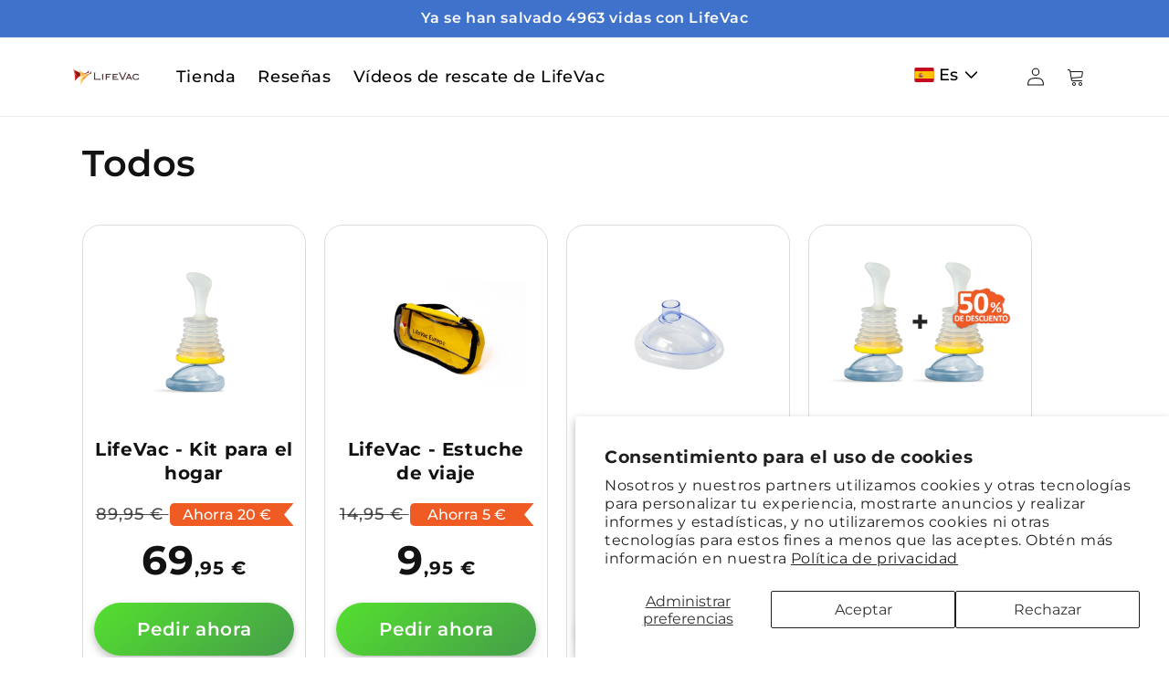

--- FILE ---
content_type: text/html; charset=utf-8
request_url: https://life-vac.es/collections/all
body_size: 26721
content:
<!doctype html>
<html class="no-js" lang="es">
  <head>
  <meta name="google-site-verification" content="z8IsW6l3TLjRpHe1ofxKqe5HdWZOmwqTy1o0y6yxsRk" />
    <meta name="facebook-domain-verification" content="9t2omxdi4oific3tm116ilej1y1pg6" />
    <meta name="facebook-domain-verification" content="rum32ze7fpkrmse5xfxfeif5mfj2da" />
    <meta name="facebook-domain-verification" content="w01cl5wybxgdfcd9c6gtplbtrhfcmx" />
    <meta name="facebook-domain-verification" content="ywq77fwm2c0qn6aiblnnlrbse9dk17" />
    <meta charset="utf-8">
    <meta http-equiv="X-UA-Compatible" content="IE=edge">
    <meta name="viewport" content="width=device-width,initial-scale=1">
    <meta name="theme-color" content="">
    <link rel="canonical" href="https://life-vac.es/collections/all">
    <link rel="preconnect" href="https://cdn.shopify.com" crossorigin>
    <!-- Meta Pixel Code -->
<script>
!function(f,b,e,v,n,t,s)
{if(f.fbq)return;n=f.fbq=function(){n.callMethod?
n.callMethod.apply(n,arguments):n.queue.push(arguments)};
if(!f._fbq)f._fbq=n;n.push=n;n.loaded=!0;n.version='2.0';
n.queue=[];t=b.createElement(e);t.async=!0;
t.src=v;s=b.getElementsByTagName(e)[0];
s.parentNode.insertBefore(t,s)}(window, document,'script',
'https://connect.facebook.net/en_US/fbevents.js');
fbq('init', '2089852871321367');
fbq('track', 'PageView');
</script>
<noscript><img height="1" width="1" style="display:none"
src="https://www.facebook.com/tr?id=2089852871321367&ev=PageView&noscript=1"
/></noscript>
<!-- End Meta Pixel Code -->
<!-- Google tag (gtag.js) -->
<script async src="https://www.googletagmanager.com/gtag/js?id=AW-10971508688"></script>
<script>
  window.dataLayer = window.dataLayer || [];
  function gtag(){dataLayer.push(arguments);}
  gtag('js', new Date());

  gtag('config', 'AW-10971508688');
</script>
<!-- END Google tag (gtag.js) --><link rel="icon" type="image/png" href="//life-vac.es/cdn/shop/files/favicon-100x100_1.png?crop=center&height=32&v=1662412359&width=32"><link rel="preconnect" href="https://fonts.shopifycdn.com" crossorigin><title>
      LifeVac Shop - Top Selling
</title>

    
      <meta name="description" content="Official LifeVac Store. Buy your LifeVac today. LifeVac is a lifesaving anti-choking medical device that can keep you and your family safe from choking emergencies. It&#39;s the ONLY airway clearance device with backing of multiple peer reviewed medical publications.">
    

    

<meta property="og:site_name" content="LifeVac">
<meta property="og:url" content="https://life-vac.es/collections/all">
<meta property="og:title" content="LifeVac Shop - Top Selling">
<meta property="og:type" content="website">
<meta property="og:description" content="Official LifeVac Store. Buy your LifeVac today. LifeVac is a lifesaving anti-choking medical device that can keep you and your family safe from choking emergencies. It&#39;s the ONLY airway clearance device with backing of multiple peer reviewed medical publications."><meta property="og:image" content="http://life-vac.es/cdn/shop/files/share-image.jpg?v=1662556320">
  <meta property="og:image:secure_url" content="https://life-vac.es/cdn/shop/files/share-image.jpg?v=1662556320">
  <meta property="og:image:width" content="1200">
  <meta property="og:image:height" content="628"><meta name="twitter:card" content="summary_large_image">
<meta name="twitter:title" content="LifeVac Shop - Top Selling">
<meta name="twitter:description" content="Official LifeVac Store. Buy your LifeVac today. LifeVac is a lifesaving anti-choking medical device that can keep you and your family safe from choking emergencies. It&#39;s the ONLY airway clearance device with backing of multiple peer reviewed medical publications.">


    <script src="//life-vac.es/cdn/shop/t/128/assets/global.js?v=139188000375462454361668005202" defer="defer"></script>

    <!-- Google Tag Manager -->
    <script>(function(w,d,s,l,i){w[l]=w[l]||[];w[l].push({'gtm.start':
    new Date().getTime(),event:'gtm.js'});var f=d.getElementsByTagName(s)[0],
    j=d.createElement(s),dl=l!='dataLayer'?'&l='+l:'';j.async=true;j.src=
    'https://www.googletagmanager.com/gtm.js?id='+i+dl;f.parentNode.insertBefore(j,f);
    })(window,document,'script','dataLayer','GTM-TS3BWBK');</script>
    <!-- End Google Tag Manager -->

    <script>window.performance && window.performance.mark && window.performance.mark('shopify.content_for_header.start');</script><meta name="google-site-verification" content="1L06VfFj6xFC0nmvJGbSeivyuc8oqGO852zb6zdkVkg">
<meta id="shopify-digital-wallet" name="shopify-digital-wallet" content="/65787396316/digital_wallets/dialog">
<meta name="shopify-checkout-api-token" content="96d5314f6742229656cc8d1584036036">
<meta id="in-context-paypal-metadata" data-shop-id="65787396316" data-venmo-supported="false" data-environment="production" data-locale="es_ES" data-paypal-v4="true" data-currency="EUR">
<link rel="alternate" type="application/atom+xml" title="Feed" href="/collections/all.atom" />
<link rel="next" href="/collections/all?page=2">
<link rel="alternate" hreflang="x-default" href="https://lifevac.eu/collections/all">
<link rel="alternate" hreflang="de-AT" href="https://life-vac.at/collections/all">
<link rel="alternate" hreflang="nl-BE" href="https://life-vac.be/collections/all">
<link rel="alternate" hreflang="fr-BE" href="https://life-vac.be/fr/collections/all">
<link rel="alternate" hreflang="de-DE" href="https://life-vac.de/collections/all">
<link rel="alternate" hreflang="da-DK" href="https://life-vac.dk/collections/all">
<link rel="alternate" hreflang="en-DK" href="https://life-vac.dk/en/collections/all">
<link rel="alternate" hreflang="es-ES" href="https://life-vac.es/collections/all">
<link rel="alternate" hreflang="fi-AX" href="https://life-vac.fi/collections/all">
<link rel="alternate" hreflang="en-AX" href="https://life-vac.fi/en/collections/all">
<link rel="alternate" hreflang="fi-FI" href="https://life-vac.fi/collections/all">
<link rel="alternate" hreflang="en-FI" href="https://life-vac.fi/en/collections/all">
<link rel="alternate" hreflang="fr-FR" href="https://life-vac.fr/collections/all">
<link rel="alternate" hreflang="en-IE" href="https://life-vac.ie/collections/all">
<link rel="alternate" hreflang="it-IT" href="https://life-vac.it/collections/all">
<link rel="alternate" hreflang="fr-LU" href="https://life-vac.lu/collections/all">
<link rel="alternate" hreflang="de-LU" href="https://life-vac.lu/de/collections/all">
<link rel="alternate" hreflang="nl-NL" href="https://life-vac.nl/collections/all">
<link rel="alternate" hreflang="en-NL" href="https://life-vac.nl/en/collections/all">
<link rel="alternate" hreflang="no-NO" href="https://life-vac.no/collections/all">
<link rel="alternate" hreflang="en-NO" href="https://life-vac.no/en/collections/all">
<link rel="alternate" hreflang="pl-PL" href="https://life-vac.pl/collections/all">
<link rel="alternate" hreflang="pt-PT" href="https://life-vac.pt/collections/all">
<link rel="alternate" hreflang="sv-SE" href="https://life-vac.se/collections/all">
<link rel="alternate" hreflang="en-CZ" href="https://lifevac.cz/collections/all">
<link rel="alternate" hreflang="de-CH" href="https://lifevac.eu/de-ch/collections/all">
<link rel="alternate" hreflang="fr-CH" href="https://lifevac.eu/fr-ch/collections/all">
<link rel="alternate" hreflang="en-SI" href="https://lifevac.eu/en-si/collections/all">
<link rel="alternate" hreflang="en-HR" href="https://lifevac.eu/en-hr/collections/all">
<link rel="alternate" hreflang="en-LI" href="https://lifevac.eu/en-li/collections/all">
<link rel="alternate" hreflang="en-HU" href="https://lifevac.eu/en-hu/collections/all">
<link rel="alternate" hreflang="en-RO" href="https://lifevac.eu/en-ro/collections/all">
<link rel="alternate" hreflang="en-MT" href="https://lifevac.eu/en-mt/collections/all">
<link rel="alternate" hreflang="en-GR" href="https://lifevac.eu/en-gr/collections/all">
<link rel="alternate" hreflang="en-BG" href="https://lifevac.eu/en-bg/collections/all">
<link rel="alternate" hreflang="en-LT" href="https://lifevac.eu/en-lt/collections/all">
<link rel="alternate" hreflang="en-RS" href="https://lifevac.eu/en-rs/collections/all">
<link rel="alternate" hreflang="en-IS" href="https://lifevac.eu/en-is/collections/all">
<link rel="alternate" hreflang="en-SK" href="https://lifevac.eu/collections/all">
<link rel="alternate" hreflang="sv-SK" href="https://lifevac.eu/sv/collections/all">
<link rel="alternate" hreflang="es-SK" href="https://lifevac.eu/es/collections/all">
<link rel="alternate" hreflang="it-SK" href="https://lifevac.eu/it/collections/all">
<link rel="alternate" hreflang="de-SK" href="https://lifevac.eu/de/collections/all">
<link rel="alternate" hreflang="fi-SK" href="https://lifevac.eu/fi/collections/all">
<link rel="alternate" hreflang="da-SK" href="https://lifevac.eu/da/collections/all">
<link rel="alternate" hreflang="nl-SK" href="https://lifevac.eu/nl/collections/all">
<link rel="alternate" hreflang="fr-SK" href="https://lifevac.eu/fr/collections/all">
<link rel="alternate" hreflang="fr-MC" href="https://monaco.life-vac.fr/collections/all">
<link rel="alternate" type="application/json+oembed" href="https://life-vac.es/collections/all.oembed">
<script async="async" src="/checkouts/internal/preloads.js?locale=es-ES"></script>
<link rel="preconnect" href="https://shop.app" crossorigin="anonymous">
<script async="async" src="https://shop.app/checkouts/internal/preloads.js?locale=es-ES&shop_id=65787396316" crossorigin="anonymous"></script>
<script id="apple-pay-shop-capabilities" type="application/json">{"shopId":65787396316,"countryCode":"BE","currencyCode":"EUR","merchantCapabilities":["supports3DS"],"merchantId":"gid:\/\/shopify\/Shop\/65787396316","merchantName":"LifeVac","requiredBillingContactFields":["postalAddress","email"],"requiredShippingContactFields":["postalAddress","email"],"shippingType":"shipping","supportedNetworks":["visa","maestro","masterCard","amex"],"total":{"type":"pending","label":"LifeVac","amount":"1.00"},"shopifyPaymentsEnabled":true,"supportsSubscriptions":true}</script>
<script id="shopify-features" type="application/json">{"accessToken":"96d5314f6742229656cc8d1584036036","betas":["rich-media-storefront-analytics"],"domain":"life-vac.es","predictiveSearch":true,"shopId":65787396316,"locale":"es"}</script>
<script>var Shopify = Shopify || {};
Shopify.shop = "buy-lifevac.myshopify.com";
Shopify.locale = "es";
Shopify.currency = {"active":"EUR","rate":"1.0"};
Shopify.country = "ES";
Shopify.theme = {"name":"Life-Vac\/prod","id":135470448860,"schema_name":"inso.codes","schema_version":"1.7.1","theme_store_id":null,"role":"main"};
Shopify.theme.handle = "null";
Shopify.theme.style = {"id":null,"handle":null};
Shopify.cdnHost = "life-vac.es/cdn";
Shopify.routes = Shopify.routes || {};
Shopify.routes.root = "/";</script>
<script type="module">!function(o){(o.Shopify=o.Shopify||{}).modules=!0}(window);</script>
<script>!function(o){function n(){var o=[];function n(){o.push(Array.prototype.slice.apply(arguments))}return n.q=o,n}var t=o.Shopify=o.Shopify||{};t.loadFeatures=n(),t.autoloadFeatures=n()}(window);</script>
<script>
  window.ShopifyPay = window.ShopifyPay || {};
  window.ShopifyPay.apiHost = "shop.app\/pay";
  window.ShopifyPay.redirectState = null;
</script>
<script id="shop-js-analytics" type="application/json">{"pageType":"collection"}</script>
<script defer="defer" async type="module" src="//life-vac.es/cdn/shopifycloud/shop-js/modules/v2/client.init-shop-cart-sync_Dv_Iw91q.es.esm.js"></script>
<script defer="defer" async type="module" src="//life-vac.es/cdn/shopifycloud/shop-js/modules/v2/chunk.common_C-BXt62u.esm.js"></script>
<script type="module">
  await import("//life-vac.es/cdn/shopifycloud/shop-js/modules/v2/client.init-shop-cart-sync_Dv_Iw91q.es.esm.js");
await import("//life-vac.es/cdn/shopifycloud/shop-js/modules/v2/chunk.common_C-BXt62u.esm.js");

  window.Shopify.SignInWithShop?.initShopCartSync?.({"fedCMEnabled":true,"windoidEnabled":true});

</script>
<script>
  window.Shopify = window.Shopify || {};
  if (!window.Shopify.featureAssets) window.Shopify.featureAssets = {};
  window.Shopify.featureAssets['shop-js'] = {"shop-cart-sync":["modules/v2/client.shop-cart-sync_DwEsT5gy.es.esm.js","modules/v2/chunk.common_C-BXt62u.esm.js"],"init-windoid":["modules/v2/client.init-windoid_Bj2S6qUy.es.esm.js","modules/v2/chunk.common_C-BXt62u.esm.js"],"shop-cash-offers":["modules/v2/client.shop-cash-offers_DhWhOuwq.es.esm.js","modules/v2/chunk.common_C-BXt62u.esm.js","modules/v2/chunk.modal_Bcno3bRd.esm.js"],"init-fed-cm":["modules/v2/client.init-fed-cm_CbkGgzWz.es.esm.js","modules/v2/chunk.common_C-BXt62u.esm.js"],"shop-toast-manager":["modules/v2/client.shop-toast-manager_D3hIBVoI.es.esm.js","modules/v2/chunk.common_C-BXt62u.esm.js"],"shop-button":["modules/v2/client.shop-button_DotZqTGb.es.esm.js","modules/v2/chunk.common_C-BXt62u.esm.js"],"avatar":["modules/v2/client.avatar_BTnouDA3.es.esm.js"],"init-shop-email-lookup-coordinator":["modules/v2/client.init-shop-email-lookup-coordinator_CQDAD8aE.es.esm.js","modules/v2/chunk.common_C-BXt62u.esm.js"],"init-shop-cart-sync":["modules/v2/client.init-shop-cart-sync_Dv_Iw91q.es.esm.js","modules/v2/chunk.common_C-BXt62u.esm.js"],"shop-login-button":["modules/v2/client.shop-login-button_BWMFVwNA.es.esm.js","modules/v2/chunk.common_C-BXt62u.esm.js","modules/v2/chunk.modal_Bcno3bRd.esm.js"],"pay-button":["modules/v2/client.pay-button_D3aWIBlz.es.esm.js","modules/v2/chunk.common_C-BXt62u.esm.js"],"init-shop-for-new-customer-accounts":["modules/v2/client.init-shop-for-new-customer-accounts_HtzTfcpv.es.esm.js","modules/v2/client.shop-login-button_BWMFVwNA.es.esm.js","modules/v2/chunk.common_C-BXt62u.esm.js","modules/v2/chunk.modal_Bcno3bRd.esm.js"],"init-customer-accounts-sign-up":["modules/v2/client.init-customer-accounts-sign-up_BmnTn9Tl.es.esm.js","modules/v2/client.shop-login-button_BWMFVwNA.es.esm.js","modules/v2/chunk.common_C-BXt62u.esm.js","modules/v2/chunk.modal_Bcno3bRd.esm.js"],"shop-follow-button":["modules/v2/client.shop-follow-button_DkWQK8b5.es.esm.js","modules/v2/chunk.common_C-BXt62u.esm.js","modules/v2/chunk.modal_Bcno3bRd.esm.js"],"checkout-modal":["modules/v2/client.checkout-modal_-xWn4p9a.es.esm.js","modules/v2/chunk.common_C-BXt62u.esm.js","modules/v2/chunk.modal_Bcno3bRd.esm.js"],"init-customer-accounts":["modules/v2/client.init-customer-accounts_BSaNmHeQ.es.esm.js","modules/v2/client.shop-login-button_BWMFVwNA.es.esm.js","modules/v2/chunk.common_C-BXt62u.esm.js","modules/v2/chunk.modal_Bcno3bRd.esm.js"],"lead-capture":["modules/v2/client.lead-capture_C_nzpaGi.es.esm.js","modules/v2/chunk.common_C-BXt62u.esm.js","modules/v2/chunk.modal_Bcno3bRd.esm.js"],"shop-login":["modules/v2/client.shop-login_CPKRozpn.es.esm.js","modules/v2/chunk.common_C-BXt62u.esm.js","modules/v2/chunk.modal_Bcno3bRd.esm.js"],"payment-terms":["modules/v2/client.payment-terms_DjIIn5KN.es.esm.js","modules/v2/chunk.common_C-BXt62u.esm.js","modules/v2/chunk.modal_Bcno3bRd.esm.js"]};
</script>
<script id="__st">var __st={"a":65787396316,"offset":3600,"reqid":"414fe83a-02e2-4761-ad4a-0603f09b1734-1762821737","pageurl":"life-vac.es\/collections\/all","u":"68506d8b3d14","p":"collection","rtyp":"collection","rid":412754477276};</script>
<script>window.ShopifyPaypalV4VisibilityTracking = true;</script>
<script id="captcha-bootstrap">!function(){'use strict';const t='contact',e='account',n='new_comment',o=[[t,t],['blogs',n],['comments',n],[t,'customer']],c=[[e,'customer_login'],[e,'guest_login'],[e,'recover_customer_password'],[e,'create_customer']],r=t=>t.map((([t,e])=>`form[action*='/${t}']:not([data-nocaptcha='true']) input[name='form_type'][value='${e}']`)).join(','),a=t=>()=>t?[...document.querySelectorAll(t)].map((t=>t.form)):[];function s(){const t=[...o],e=r(t);return a(e)}const i='password',u='form_key',d=['recaptcha-v3-token','g-recaptcha-response','h-captcha-response',i],f=()=>{try{return window.sessionStorage}catch{return}},m='__shopify_v',_=t=>t.elements[u];function p(t,e,n=!1){try{const o=window.sessionStorage,c=JSON.parse(o.getItem(e)),{data:r}=function(t){const{data:e,action:n}=t;return t[m]||n?{data:e,action:n}:{data:t,action:n}}(c);for(const[e,n]of Object.entries(r))t.elements[e]&&(t.elements[e].value=n);n&&o.removeItem(e)}catch(o){console.error('form repopulation failed',{error:o})}}const l='form_type',E='cptcha';function T(t){t.dataset[E]=!0}const w=window,h=w.document,L='Shopify',v='ce_forms',y='captcha';let A=!1;((t,e)=>{const n=(g='f06e6c50-85a8-45c8-87d0-21a2b65856fe',I='https://cdn.shopify.com/shopifycloud/storefront-forms-hcaptcha/ce_storefront_forms_captcha_hcaptcha.v1.5.2.iife.js',D={infoText:'Protegido por hCaptcha',privacyText:'Privacidad',termsText:'Términos'},(t,e,n)=>{const o=w[L][v],c=o.bindForm;if(c)return c(t,g,e,D).then(n);var r;o.q.push([[t,g,e,D],n]),r=I,A||(h.body.append(Object.assign(h.createElement('script'),{id:'captcha-provider',async:!0,src:r})),A=!0)});var g,I,D;w[L]=w[L]||{},w[L][v]=w[L][v]||{},w[L][v].q=[],w[L][y]=w[L][y]||{},w[L][y].protect=function(t,e){n(t,void 0,e),T(t)},Object.freeze(w[L][y]),function(t,e,n,w,h,L){const[v,y,A,g]=function(t,e,n){const i=e?o:[],u=t?c:[],d=[...i,...u],f=r(d),m=r(i),_=r(d.filter((([t,e])=>n.includes(e))));return[a(f),a(m),a(_),s()]}(w,h,L),I=t=>{const e=t.target;return e instanceof HTMLFormElement?e:e&&e.form},D=t=>v().includes(t);t.addEventListener('submit',(t=>{const e=I(t);if(!e)return;const n=D(e)&&!e.dataset.hcaptchaBound&&!e.dataset.recaptchaBound,o=_(e),c=g().includes(e)&&(!o||!o.value);(n||c)&&t.preventDefault(),c&&!n&&(function(t){try{if(!f())return;!function(t){const e=f();if(!e)return;const n=_(t);if(!n)return;const o=n.value;o&&e.removeItem(o)}(t);const e=Array.from(Array(32),(()=>Math.random().toString(36)[2])).join('');!function(t,e){_(t)||t.append(Object.assign(document.createElement('input'),{type:'hidden',name:u})),t.elements[u].value=e}(t,e),function(t,e){const n=f();if(!n)return;const o=[...t.querySelectorAll(`input[type='${i}']`)].map((({name:t})=>t)),c=[...d,...o],r={};for(const[a,s]of new FormData(t).entries())c.includes(a)||(r[a]=s);n.setItem(e,JSON.stringify({[m]:1,action:t.action,data:r}))}(t,e)}catch(e){console.error('failed to persist form',e)}}(e),e.submit())}));const S=(t,e)=>{t&&!t.dataset[E]&&(n(t,e.some((e=>e===t))),T(t))};for(const o of['focusin','change'])t.addEventListener(o,(t=>{const e=I(t);D(e)&&S(e,y())}));const B=e.get('form_key'),M=e.get(l),P=B&&M;t.addEventListener('DOMContentLoaded',(()=>{const t=y();if(P)for(const e of t)e.elements[l].value===M&&p(e,B);[...new Set([...A(),...v().filter((t=>'true'===t.dataset.shopifyCaptcha))])].forEach((e=>S(e,t)))}))}(h,new URLSearchParams(w.location.search),n,t,e,['guest_login'])})(!0,!0)}();</script>
<script integrity="sha256-52AcMU7V7pcBOXWImdc/TAGTFKeNjmkeM1Pvks/DTgc=" data-source-attribution="shopify.loadfeatures" defer="defer" src="//life-vac.es/cdn/shopifycloud/storefront/assets/storefront/load_feature-81c60534.js" crossorigin="anonymous"></script>
<script crossorigin="anonymous" defer="defer" src="//life-vac.es/cdn/shopifycloud/storefront/assets/shopify_pay/storefront-65b4c6d7.js?v=20250812"></script>
<script data-source-attribution="shopify.dynamic_checkout.dynamic.init">var Shopify=Shopify||{};Shopify.PaymentButton=Shopify.PaymentButton||{isStorefrontPortableWallets:!0,init:function(){window.Shopify.PaymentButton.init=function(){};var t=document.createElement("script");t.src="https://life-vac.es/cdn/shopifycloud/portable-wallets/latest/portable-wallets.es.js",t.type="module",document.head.appendChild(t)}};
</script>
<script data-source-attribution="shopify.dynamic_checkout.buyer_consent">
  function portableWalletsHideBuyerConsent(e){var t=document.getElementById("shopify-buyer-consent"),n=document.getElementById("shopify-subscription-policy-button");t&&n&&(t.classList.add("hidden"),t.setAttribute("aria-hidden","true"),n.removeEventListener("click",e))}function portableWalletsShowBuyerConsent(e){var t=document.getElementById("shopify-buyer-consent"),n=document.getElementById("shopify-subscription-policy-button");t&&n&&(t.classList.remove("hidden"),t.removeAttribute("aria-hidden"),n.addEventListener("click",e))}window.Shopify?.PaymentButton&&(window.Shopify.PaymentButton.hideBuyerConsent=portableWalletsHideBuyerConsent,window.Shopify.PaymentButton.showBuyerConsent=portableWalletsShowBuyerConsent);
</script>
<script data-source-attribution="shopify.dynamic_checkout.cart.bootstrap">document.addEventListener("DOMContentLoaded",(function(){function t(){return document.querySelector("shopify-accelerated-checkout-cart, shopify-accelerated-checkout")}if(t())Shopify.PaymentButton.init();else{new MutationObserver((function(e,n){t()&&(Shopify.PaymentButton.init(),n.disconnect())})).observe(document.body,{childList:!0,subtree:!0})}}));
</script>
<script id='scb4127' type='text/javascript' async='' src='https://life-vac.es/cdn/shopifycloud/privacy-banner/storefront-banner.js'></script><link id="shopify-accelerated-checkout-styles" rel="stylesheet" media="screen" href="https://life-vac.es/cdn/shopifycloud/portable-wallets/latest/accelerated-checkout-backwards-compat.css" crossorigin="anonymous">
<style id="shopify-accelerated-checkout-cart">
        #shopify-buyer-consent {
  margin-top: 1em;
  display: inline-block;
  width: 100%;
}

#shopify-buyer-consent.hidden {
  display: none;
}

#shopify-subscription-policy-button {
  background: none;
  border: none;
  padding: 0;
  text-decoration: underline;
  font-size: inherit;
  cursor: pointer;
}

#shopify-subscription-policy-button::before {
  box-shadow: none;
}

      </style>
<script id="sections-script" data-sections="header,footer" defer="defer" src="//life-vac.es/cdn/shop/t/128/compiled_assets/scripts.js?46363"></script>
<script>window.performance && window.performance.mark && window.performance.mark('shopify.content_for_header.end');</script>



    <style data-shopify>
      @font-face {
  font-family: Montserrat;
  font-weight: 400;
  font-style: normal;
  font-display: swap;
  src: url("//life-vac.es/cdn/fonts/montserrat/montserrat_n4.81949fa0ac9fd2021e16436151e8eaa539321637.woff2") format("woff2"),
       url("//life-vac.es/cdn/fonts/montserrat/montserrat_n4.a6c632ca7b62da89c3594789ba828388aac693fe.woff") format("woff");
}

      @font-face {
  font-family: Montserrat;
  font-weight: 600;
  font-style: normal;
  font-display: swap;
  src: url("//life-vac.es/cdn/fonts/montserrat/montserrat_n6.1326b3e84230700ef15b3a29fb520639977513e0.woff2") format("woff2"),
       url("//life-vac.es/cdn/fonts/montserrat/montserrat_n6.652f051080eb14192330daceed8cd53dfdc5ead9.woff") format("woff");
}

      @font-face {
  font-family: Montserrat;
  font-weight: 700;
  font-style: normal;
  font-display: swap;
  src: url("//life-vac.es/cdn/fonts/montserrat/montserrat_n7.3c434e22befd5c18a6b4afadb1e3d77c128c7939.woff2") format("woff2"),
       url("//life-vac.es/cdn/fonts/montserrat/montserrat_n7.5d9fa6e2cae713c8fb539a9876489d86207fe957.woff") format("woff");
}


      @font-face {
  font-family: Montserrat;
  font-weight: 400;
  font-style: italic;
  font-display: swap;
  src: url("//life-vac.es/cdn/fonts/montserrat/montserrat_i4.5a4ea298b4789e064f62a29aafc18d41f09ae59b.woff2") format("woff2"),
       url("//life-vac.es/cdn/fonts/montserrat/montserrat_i4.072b5869c5e0ed5b9d2021e4c2af132e16681ad2.woff") format("woff");
}

      @font-face {
  font-family: Montserrat;
  font-weight: 700;
  font-style: normal;
  font-display: swap;
  src: url("//life-vac.es/cdn/fonts/montserrat/montserrat_n7.3c434e22befd5c18a6b4afadb1e3d77c128c7939.woff2") format("woff2"),
       url("//life-vac.es/cdn/fonts/montserrat/montserrat_n7.5d9fa6e2cae713c8fb539a9876489d86207fe957.woff") format("woff");
}

      @font-face {
  font-family: Montserrat;
  font-weight: 700;
  font-style: italic;
  font-display: swap;
  src: url("//life-vac.es/cdn/fonts/montserrat/montserrat_i7.a0d4a463df4f146567d871890ffb3c80408e7732.woff2") format("woff2"),
       url("//life-vac.es/cdn/fonts/montserrat/montserrat_i7.f6ec9f2a0681acc6f8152c40921d2a4d2e1a2c78.woff") format("woff");
}

      @font-face {
  font-family: Montserrat;
  font-weight: 600;
  font-style: normal;
  font-display: swap;
  src: url("//life-vac.es/cdn/fonts/montserrat/montserrat_n6.1326b3e84230700ef15b3a29fb520639977513e0.woff2") format("woff2"),
       url("//life-vac.es/cdn/fonts/montserrat/montserrat_n6.652f051080eb14192330daceed8cd53dfdc5ead9.woff") format("woff");
}

      @font-face {
  font-family: Montserrat;
  font-weight: 600;
  font-style: italic;
  font-display: swap;
  src: url("//life-vac.es/cdn/fonts/montserrat/montserrat_i6.e90155dd2f004112a61c0322d66d1f59dadfa84b.woff2") format("woff2"),
       url("//life-vac.es/cdn/fonts/montserrat/montserrat_i6.41470518d8e9d7f1bcdd29a447c2397e5393943f.woff") format("woff");
}

      @font-face {
  font-family: Montserrat;
  font-weight: 500;
  font-style: normal;
  font-display: swap;
  src: url("//life-vac.es/cdn/fonts/montserrat/montserrat_n5.07ef3781d9c78c8b93c98419da7ad4fbeebb6635.woff2") format("woff2"),
       url("//life-vac.es/cdn/fonts/montserrat/montserrat_n5.adf9b4bd8b0e4f55a0b203cdd84512667e0d5e4d.woff") format("woff");
}

      @font-face {
  font-family: Montserrat;
  font-weight: 500;
  font-style: italic;
  font-display: swap;
  src: url("//life-vac.es/cdn/fonts/montserrat/montserrat_i5.d3a783eb0cc26f2fda1e99d1dfec3ebaea1dc164.woff2") format("woff2"),
       url("//life-vac.es/cdn/fonts/montserrat/montserrat_i5.76d414ea3d56bb79ef992a9c62dce2e9063bc062.woff") format("woff");
}

      @font-face {
  font-family: Montserrat;
  font-weight: 300;
  font-style: normal;
  font-display: swap;
  src: url("//life-vac.es/cdn/fonts/montserrat/montserrat_n3.29e699231893fd243e1620595067294bb067ba2a.woff2") format("woff2"),
       url("//life-vac.es/cdn/fonts/montserrat/montserrat_n3.64ed56f012a53c08a49d49bd7e0c8d2f46119150.woff") format("woff");
}

      @font-face {
  font-family: Montserrat;
  font-weight: 300;
  font-style: italic;
  font-display: swap;
  src: url("//life-vac.es/cdn/fonts/montserrat/montserrat_i3.9cfee8ab0b9b229ed9a7652dff7d786e45a01df2.woff2") format("woff2"),
       url("//life-vac.es/cdn/fonts/montserrat/montserrat_i3.68df04ba4494b4612ed6f9bf46b6c06246fa2fa4.woff") format("woff");
}

      @font-face {
  font-family: Montserrat;
  font-weight: 600;
  font-style: italic;
  font-display: swap;
  src: url("//life-vac.es/cdn/fonts/montserrat/montserrat_i6.e90155dd2f004112a61c0322d66d1f59dadfa84b.woff2") format("woff2"),
       url("//life-vac.es/cdn/fonts/montserrat/montserrat_i6.41470518d8e9d7f1bcdd29a447c2397e5393943f.woff") format("woff");
}

      @font-face {
  font-family: Montserrat;
  font-weight: 700;
  font-style: normal;
  font-display: swap;
  src: url("//life-vac.es/cdn/fonts/montserrat/montserrat_n7.3c434e22befd5c18a6b4afadb1e3d77c128c7939.woff2") format("woff2"),
       url("//life-vac.es/cdn/fonts/montserrat/montserrat_n7.5d9fa6e2cae713c8fb539a9876489d86207fe957.woff") format("woff");
}

      @font-face {
  font-family: Montserrat;
  font-weight: 700;
  font-style: italic;
  font-display: swap;
  src: url("//life-vac.es/cdn/fonts/montserrat/montserrat_i7.a0d4a463df4f146567d871890ffb3c80408e7732.woff2") format("woff2"),
       url("//life-vac.es/cdn/fonts/montserrat/montserrat_i7.f6ec9f2a0681acc6f8152c40921d2a4d2e1a2c78.woff") format("woff");
}

      @font-face {
  font-family: Montserrat;
  font-weight: 600;
  font-style: normal;
  font-display: swap;
  src: url("//life-vac.es/cdn/fonts/montserrat/montserrat_n6.1326b3e84230700ef15b3a29fb520639977513e0.woff2") format("woff2"),
       url("//life-vac.es/cdn/fonts/montserrat/montserrat_n6.652f051080eb14192330daceed8cd53dfdc5ead9.woff") format("woff");
}

      @font-face {
  font-family: Montserrat;
  font-weight: 600;
  font-style: italic;
  font-display: swap;
  src: url("//life-vac.es/cdn/fonts/montserrat/montserrat_i6.e90155dd2f004112a61c0322d66d1f59dadfa84b.woff2") format("woff2"),
       url("//life-vac.es/cdn/fonts/montserrat/montserrat_i6.41470518d8e9d7f1bcdd29a447c2397e5393943f.woff") format("woff");
}

      @font-face {
  font-family: Montserrat;
  font-weight: 500;
  font-style: normal;
  font-display: swap;
  src: url("//life-vac.es/cdn/fonts/montserrat/montserrat_n5.07ef3781d9c78c8b93c98419da7ad4fbeebb6635.woff2") format("woff2"),
       url("//life-vac.es/cdn/fonts/montserrat/montserrat_n5.adf9b4bd8b0e4f55a0b203cdd84512667e0d5e4d.woff") format("woff");
}

      @font-face {
  font-family: Montserrat;
  font-weight: 500;
  font-style: italic;
  font-display: swap;
  src: url("//life-vac.es/cdn/fonts/montserrat/montserrat_i5.d3a783eb0cc26f2fda1e99d1dfec3ebaea1dc164.woff2") format("woff2"),
       url("//life-vac.es/cdn/fonts/montserrat/montserrat_i5.76d414ea3d56bb79ef992a9c62dce2e9063bc062.woff") format("woff");
}

      @font-face {
  font-family: Montserrat;
  font-weight: 300;
  font-style: normal;
  font-display: swap;
  src: url("//life-vac.es/cdn/fonts/montserrat/montserrat_n3.29e699231893fd243e1620595067294bb067ba2a.woff2") format("woff2"),
       url("//life-vac.es/cdn/fonts/montserrat/montserrat_n3.64ed56f012a53c08a49d49bd7e0c8d2f46119150.woff") format("woff");
}

      @font-face {
  font-family: Montserrat;
  font-weight: 300;
  font-style: italic;
  font-display: swap;
  src: url("//life-vac.es/cdn/fonts/montserrat/montserrat_i3.9cfee8ab0b9b229ed9a7652dff7d786e45a01df2.woff2") format("woff2"),
       url("//life-vac.es/cdn/fonts/montserrat/montserrat_i3.68df04ba4494b4612ed6f9bf46b6c06246fa2fa4.woff") format("woff");
}


      :root {
        --font-body-family: Montserrat, sans-serif;
        --font-body-family-new: , ;
        --font-body-style: normal;
        --font-body-weight: 400;
        --font-body-weight-bold: 700;

        --font-heading-family: Montserrat, sans-serif;
        --font-heading-family-new: , ;
        --font-heading-style: normal;
        --font-heading-weight: 600;
        --font-heading-2-family: Montserrat, sans-serif;
        --font-heading-2-style: normal;
        --font-heading-2-weight: 700;

        --font-body-scale: 1.0;
        --font-heading-scale: 1.0;

        --color-base-text: 18, 18, 18;
        --color-danger-text: 230, 0, 0;
        --color-secondary-text: 255, 153, 0;
        --color-shadow: 18, 18, 18;
        --color-base-background-1: 255, 255, 255;
        --color-base-background-2: 243, 243, 243;
        --color-base-solid-button-labels: 255, 255, 255;
        --color-base-hover-button: 36, 133, 121;
        --color-base-accent-1: 7, 196, 90;
        --color-base-accent-2: 51, 79, 180;
        --payment-terms-background-color: #ffffff;

        --gradient-base-background-1: #ffffff;
        --gradient-base-background-2: #f3f3f3;
        --gradient-base-accent-1: #07c45a;
        --gradient-base-accent-2: #334fb4;

        --media-padding: px;
        --media-border-opacity: 0.05;
        --media-border-width: 1px;
        --media-radius: 0px;
        --media-shadow-opacity: 0.0;
        --media-shadow-horizontal-offset: 0px;
        --media-shadow-vertical-offset: 4px;
        --media-shadow-blur-radius: 5px;
        --media-shadow-visible: 0;

        --page-width: 120rem;
        --page-width-margin: 0rem;

        --card-image-padding: 0.0rem;
        --card-corner-radius: 0.0rem;
        --card-text-alignment: left;
        --card-border-width: 0.0rem;
        --card-border-opacity: 0.1;
        --card-shadow-opacity: 0.0;
        --card-shadow-visible: 0;
        --card-shadow-horizontal-offset: 0.0rem;
        --card-shadow-vertical-offset: 0.4rem;
        --card-shadow-blur-radius: 0.5rem;

        --badge-corner-radius: 4.0rem;

        --popup-border-width: 1px;
        --popup-border-opacity: 0.1;
        --popup-corner-radius: 0px;
        --popup-shadow-opacity: 0.0;
        --popup-shadow-horizontal-offset: 0px;
        --popup-shadow-vertical-offset: 4px;
        --popup-shadow-blur-radius: 5px;

        --drawer-border-width: 1px;
        --drawer-border-opacity: 0.1;
        --drawer-shadow-opacity: 0.0;
        --drawer-shadow-horizontal-offset: 0px;
        --drawer-shadow-vertical-offset: 4px;
        --drawer-shadow-blur-radius: 5px;

        --spacing-sections-desktop: 0px;
        --spacing-sections-mobile: 0px;

        --grid-desktop-vertical-spacing: 20px;
        --grid-desktop-horizontal-spacing: 20px;
        --grid-mobile-vertical-spacing: 16.0px;
        --grid-mobile-horizontal-spacing: 16.0px;

        --text-boxes-border-opacity: 0.1;
        --text-boxes-border-width: 0px;
        --text-boxes-radius: 0px;
        --text-boxes-shadow-opacity: 0.0;
        --text-boxes-shadow-visible: 0;
        --text-boxes-shadow-horizontal-offset: 0px;
        --text-boxes-shadow-vertical-offset: 4px;
        --text-boxes-shadow-blur-radius: 5px;

        --buttons-radius: 24px;
        --buttons-radius-outset: 25px;
        --buttons-border-width: 1px;
        --buttons-border-opacity: 1.0;
        --buttons-shadow-opacity: 0.0;
        --buttons-shadow-visible: 0;
        --buttons-shadow-horizontal-offset: 0px;
        --buttons-shadow-vertical-offset: 4px;
        --buttons-shadow-blur-radius: 5px;
        --buttons-border-offset: 0.3px;

        --inputs-radius: 0px;
        --inputs-border-width: 1px;
        --inputs-border-opacity: 0.55;
        --inputs-shadow-opacity: 0.0;
        --inputs-shadow-horizontal-offset: 0px;
        --inputs-margin-offset: 0px;
        --inputs-shadow-vertical-offset: 4px;
        --inputs-shadow-blur-radius: 5px;
        --inputs-radius-outset: 0px;

        --variant-pills-radius: 40px;
        --variant-pills-border-width: 1px;
        --variant-pills-border-opacity: 0.55;
        --variant-pills-shadow-opacity: 0.0;
        --variant-pills-shadow-horizontal-offset: 0px;
        --variant-pills-shadow-vertical-offset: 4px;
        --variant-pills-shadow-blur-radius: 5px;
      }

      *,
      *::before,
      *::after {
        box-sizing: inherit;
      }

      html {
        box-sizing: border-box;
        font-size: calc(var(--font-body-scale) * 62.5%);
        height: 100%;
        scroll-behavior: smooth;
      }

      body {
        display: grid;
        grid-template-rows: auto auto 1fr auto;
        grid-template-columns: 100%;
        min-height: 100%;
        margin: 0;
        font-size: 1.5rem;
        letter-spacing: 0.06rem;
        line-height: calc(1 + 0.8 / var(--font-body-scale));
        font-family: var(--font-body-family);
        font-style: var(--font-body-style);
        font-weight: var(--font-body-weight);
      }

      @media screen and (min-width: 750px) {
        body {
          font-size: 1.6rem;
        }
      }
    </style>

    <link href="//life-vac.es/cdn/shop/t/128/assets/base.css?v=3720670128880492341671113891" rel="stylesheet" type="text/css" media="all" />
<link rel="preload" as="font" href="//life-vac.es/cdn/fonts/montserrat/montserrat_n4.81949fa0ac9fd2021e16436151e8eaa539321637.woff2" type="font/woff2" crossorigin><link rel="preload" as="font" href="//life-vac.es/cdn/fonts/montserrat/montserrat_n6.1326b3e84230700ef15b3a29fb520639977513e0.woff2" type="font/woff2" crossorigin><link
        rel="stylesheet"
        href="//life-vac.es/cdn/shop/t/128/assets/component-predictive-search.css?v=165644661289088488651662572500"
        media="print"
        onload="this.media='all'"
      ><script>
      document.documentElement.className = document.documentElement.className.replace('no-js', 'js');
      if (Shopify.designMode) {
        document.documentElement.classList.add('shopify-design-mode');
      }
    </script>
    
    <script type="text/javascript" src="https://www.mm0ntrk.com/scripts/sdk/everflow.js" async></script>
    <script type="text/javascript">
      var aid = 1;
      var adv_event_id = 1;
      var order = {"items" : []};

      function addedToCart() {
        fetch(window.location.origin + "/cart.js").then(function(d) {
          d.clone().json().then(function(c) {
            var adv1 = c.total_price / 100;
            c.items.forEach(function(a) {
              var b = {};
              b.ps = a.sku;
              b.p = a.price / 100;
              b.qty = a.quantity;
              b.ds = a.discount_allocations && 0 < a.discount_allocations.length ? a.discount_allocations[0].amount : 0;
              order.items.push(b)
            });
            EF.conversion({
              aid: aid,
              adv_event_id: adv_event_id,
              order: order,
              adv1: adv1
            })
          })
        })
      }
      (function() {
        var d = XMLHttpRequest.prototype.send;
        XMLHttpRequest.prototype.send = function() {
          this.addEventListener("load", function(c) {
            "/cart/add.js" == c.target._url && addedToCart()
          });
          return d.apply(this, arguments)
        }
      })();
    </script>
    <script>
  window.uetq = window.uetq || [];
  window.uetq.push({ 'cn': 'consent', 'gv': 'granted' });
</script>

  <script>(function(w,d,t,r,u){var f,n,i;w[u]=w[u]||[],f=function(){var o={ti:"343102877", tm:"shpfy_ui", enableAutoSpaTracking: true};o.q=w[u],w[u]=new UET(o),w[u].push("pageLoad")},n=d.createElement(t),n.src=r,n.async=1,n.onload=n.onreadystatechange=function(){var s=this.readyState;s&&s!=="loaded"&&s!=="complete"||(f(),n.onload=n.onreadystatechange=null)},i=d.getElementsByTagName(t)[0],i.parentNode.insertBefore(n,i)})(window,document,"script","//bat.bing.com/bat.js","uetq");</script>
  <!-- BEGIN app block: shopify://apps/klaviyo-email-marketing-sms/blocks/klaviyo-onsite-embed/2632fe16-c075-4321-a88b-50b567f42507 -->












  <script async src="https://static.klaviyo.com/onsite/js/ScyFG8/klaviyo.js?company_id=ScyFG8"></script>
  <script>!function(){if(!window.klaviyo){window._klOnsite=window._klOnsite||[];try{window.klaviyo=new Proxy({},{get:function(n,i){return"push"===i?function(){var n;(n=window._klOnsite).push.apply(n,arguments)}:function(){for(var n=arguments.length,o=new Array(n),w=0;w<n;w++)o[w]=arguments[w];var t="function"==typeof o[o.length-1]?o.pop():void 0,e=new Promise((function(n){window._klOnsite.push([i].concat(o,[function(i){t&&t(i),n(i)}]))}));return e}}})}catch(n){window.klaviyo=window.klaviyo||[],window.klaviyo.push=function(){var n;(n=window._klOnsite).push.apply(n,arguments)}}}}();</script>

  




  <script>
    window.klaviyoReviewsProductDesignMode = false
  </script>







<!-- END app block --><link href="https://monorail-edge.shopifysvc.com" rel="dns-prefetch">
<script>(function(){if ("sendBeacon" in navigator && "performance" in window) {try {var session_token_from_headers = performance.getEntriesByType('navigation')[0].serverTiming.find(x => x.name == '_s').description;} catch {var session_token_from_headers = undefined;}var session_cookie_matches = document.cookie.match(/_shopify_s=([^;]*)/);var session_token_from_cookie = session_cookie_matches && session_cookie_matches.length === 2 ? session_cookie_matches[1] : "";var session_token = session_token_from_headers || session_token_from_cookie || "";function handle_abandonment_event(e) {var entries = performance.getEntries().filter(function(entry) {return /monorail-edge.shopifysvc.com/.test(entry.name);});if (!window.abandonment_tracked && entries.length === 0) {window.abandonment_tracked = true;var currentMs = Date.now();var navigation_start = performance.timing.navigationStart;var payload = {shop_id: 65787396316,url: window.location.href,navigation_start,duration: currentMs - navigation_start,session_token,page_type: "collection"};window.navigator.sendBeacon("https://monorail-edge.shopifysvc.com/v1/produce", JSON.stringify({schema_id: "online_store_buyer_site_abandonment/1.1",payload: payload,metadata: {event_created_at_ms: currentMs,event_sent_at_ms: currentMs}}));}}window.addEventListener('pagehide', handle_abandonment_event);}}());</script>
<script id="web-pixels-manager-setup">(function e(e,d,r,n,o){if(void 0===o&&(o={}),!Boolean(null===(a=null===(i=window.Shopify)||void 0===i?void 0:i.analytics)||void 0===a?void 0:a.replayQueue)){var i,a;window.Shopify=window.Shopify||{};var t=window.Shopify;t.analytics=t.analytics||{};var s=t.analytics;s.replayQueue=[],s.publish=function(e,d,r){return s.replayQueue.push([e,d,r]),!0};try{self.performance.mark("wpm:start")}catch(e){}var l=function(){var e={modern:/Edge?\/(1{2}[4-9]|1[2-9]\d|[2-9]\d{2}|\d{4,})\.\d+(\.\d+|)|Firefox\/(1{2}[4-9]|1[2-9]\d|[2-9]\d{2}|\d{4,})\.\d+(\.\d+|)|Chrom(ium|e)\/(9{2}|\d{3,})\.\d+(\.\d+|)|(Maci|X1{2}).+ Version\/(15\.\d+|(1[6-9]|[2-9]\d|\d{3,})\.\d+)([,.]\d+|)( \(\w+\)|)( Mobile\/\w+|) Safari\/|Chrome.+OPR\/(9{2}|\d{3,})\.\d+\.\d+|(CPU[ +]OS|iPhone[ +]OS|CPU[ +]iPhone|CPU IPhone OS|CPU iPad OS)[ +]+(15[._]\d+|(1[6-9]|[2-9]\d|\d{3,})[._]\d+)([._]\d+|)|Android:?[ /-](13[3-9]|1[4-9]\d|[2-9]\d{2}|\d{4,})(\.\d+|)(\.\d+|)|Android.+Firefox\/(13[5-9]|1[4-9]\d|[2-9]\d{2}|\d{4,})\.\d+(\.\d+|)|Android.+Chrom(ium|e)\/(13[3-9]|1[4-9]\d|[2-9]\d{2}|\d{4,})\.\d+(\.\d+|)|SamsungBrowser\/([2-9]\d|\d{3,})\.\d+/,legacy:/Edge?\/(1[6-9]|[2-9]\d|\d{3,})\.\d+(\.\d+|)|Firefox\/(5[4-9]|[6-9]\d|\d{3,})\.\d+(\.\d+|)|Chrom(ium|e)\/(5[1-9]|[6-9]\d|\d{3,})\.\d+(\.\d+|)([\d.]+$|.*Safari\/(?![\d.]+ Edge\/[\d.]+$))|(Maci|X1{2}).+ Version\/(10\.\d+|(1[1-9]|[2-9]\d|\d{3,})\.\d+)([,.]\d+|)( \(\w+\)|)( Mobile\/\w+|) Safari\/|Chrome.+OPR\/(3[89]|[4-9]\d|\d{3,})\.\d+\.\d+|(CPU[ +]OS|iPhone[ +]OS|CPU[ +]iPhone|CPU IPhone OS|CPU iPad OS)[ +]+(10[._]\d+|(1[1-9]|[2-9]\d|\d{3,})[._]\d+)([._]\d+|)|Android:?[ /-](13[3-9]|1[4-9]\d|[2-9]\d{2}|\d{4,})(\.\d+|)(\.\d+|)|Mobile Safari.+OPR\/([89]\d|\d{3,})\.\d+\.\d+|Android.+Firefox\/(13[5-9]|1[4-9]\d|[2-9]\d{2}|\d{4,})\.\d+(\.\d+|)|Android.+Chrom(ium|e)\/(13[3-9]|1[4-9]\d|[2-9]\d{2}|\d{4,})\.\d+(\.\d+|)|Android.+(UC? ?Browser|UCWEB|U3)[ /]?(15\.([5-9]|\d{2,})|(1[6-9]|[2-9]\d|\d{3,})\.\d+)\.\d+|SamsungBrowser\/(5\.\d+|([6-9]|\d{2,})\.\d+)|Android.+MQ{2}Browser\/(14(\.(9|\d{2,})|)|(1[5-9]|[2-9]\d|\d{3,})(\.\d+|))(\.\d+|)|K[Aa][Ii]OS\/(3\.\d+|([4-9]|\d{2,})\.\d+)(\.\d+|)/},d=e.modern,r=e.legacy,n=navigator.userAgent;return n.match(d)?"modern":n.match(r)?"legacy":"unknown"}(),u="modern"===l?"modern":"legacy",c=(null!=n?n:{modern:"",legacy:""})[u],f=function(e){return[e.baseUrl,"/wpm","/b",e.hashVersion,"modern"===e.buildTarget?"m":"l",".js"].join("")}({baseUrl:d,hashVersion:r,buildTarget:u}),m=function(e){var d=e.version,r=e.bundleTarget,n=e.surface,o=e.pageUrl,i=e.monorailEndpoint;return{emit:function(e){var a=e.status,t=e.errorMsg,s=(new Date).getTime(),l=JSON.stringify({metadata:{event_sent_at_ms:s},events:[{schema_id:"web_pixels_manager_load/3.1",payload:{version:d,bundle_target:r,page_url:o,status:a,surface:n,error_msg:t},metadata:{event_created_at_ms:s}}]});if(!i)return console&&console.warn&&console.warn("[Web Pixels Manager] No Monorail endpoint provided, skipping logging."),!1;try{return self.navigator.sendBeacon.bind(self.navigator)(i,l)}catch(e){}var u=new XMLHttpRequest;try{return u.open("POST",i,!0),u.setRequestHeader("Content-Type","text/plain"),u.send(l),!0}catch(e){return console&&console.warn&&console.warn("[Web Pixels Manager] Got an unhandled error while logging to Monorail."),!1}}}}({version:r,bundleTarget:l,surface:e.surface,pageUrl:self.location.href,monorailEndpoint:e.monorailEndpoint});try{o.browserTarget=l,function(e){var d=e.src,r=e.async,n=void 0===r||r,o=e.onload,i=e.onerror,a=e.sri,t=e.scriptDataAttributes,s=void 0===t?{}:t,l=document.createElement("script"),u=document.querySelector("head"),c=document.querySelector("body");if(l.async=n,l.src=d,a&&(l.integrity=a,l.crossOrigin="anonymous"),s)for(var f in s)if(Object.prototype.hasOwnProperty.call(s,f))try{l.dataset[f]=s[f]}catch(e){}if(o&&l.addEventListener("load",o),i&&l.addEventListener("error",i),u)u.appendChild(l);else{if(!c)throw new Error("Did not find a head or body element to append the script");c.appendChild(l)}}({src:f,async:!0,onload:function(){if(!function(){var e,d;return Boolean(null===(d=null===(e=window.Shopify)||void 0===e?void 0:e.analytics)||void 0===d?void 0:d.initialized)}()){var d=window.webPixelsManager.init(e)||void 0;if(d){var r=window.Shopify.analytics;r.replayQueue.forEach((function(e){var r=e[0],n=e[1],o=e[2];d.publishCustomEvent(r,n,o)})),r.replayQueue=[],r.publish=d.publishCustomEvent,r.visitor=d.visitor,r.initialized=!0}}},onerror:function(){return m.emit({status:"failed",errorMsg:"".concat(f," has failed to load")})},sri:function(e){var d=/^sha384-[A-Za-z0-9+/=]+$/;return"string"==typeof e&&d.test(e)}(c)?c:"",scriptDataAttributes:o}),m.emit({status:"loading"})}catch(e){m.emit({status:"failed",errorMsg:(null==e?void 0:e.message)||"Unknown error"})}}})({shopId: 65787396316,storefrontBaseUrl: "https://lifevac.eu",extensionsBaseUrl: "https://extensions.shopifycdn.com/cdn/shopifycloud/web-pixels-manager",monorailEndpoint: "https://monorail-edge.shopifysvc.com/unstable/produce_batch",surface: "storefront-renderer",enabledBetaFlags: ["2dca8a86"],webPixelsConfigList: [{"id":"1855750523","configuration":"{\"trackingDomainUrl\":\"www.mm0ntrk.com\",\"networkId\":\"1932\",\"advertiserId\":\"1\",\"integrationShopifyV2Id\":\"1\",\"clickBehaviorMode\":\"basic\",\"clickScript\":\"NULL\",\"conversionBehaviorMode\":\"basic\",\"conversionScript\":\"NULL\"}","eventPayloadVersion":"v1","runtimeContext":"STRICT","scriptVersion":"bfe05ee62511c14b462eeb6aa33df2af","type":"APP","apiClientId":148011515905,"privacyPurposes":["ANALYTICS","MARKETING","SALE_OF_DATA"],"dataSharingAdjustments":{"protectedCustomerApprovalScopes":["read_customer_email","read_customer_personal_data"]}},{"id":"1064730963","configuration":"{\"config\":\"{\\\"pixel_id\\\":\\\"G-GDV9SY1807\\\",\\\"target_country\\\":\\\"IE\\\",\\\"gtag_events\\\":[{\\\"type\\\":\\\"begin_checkout\\\",\\\"action_label\\\":\\\"G-GDV9SY1807\\\"},{\\\"type\\\":\\\"search\\\",\\\"action_label\\\":\\\"G-GDV9SY1807\\\"},{\\\"type\\\":\\\"view_item\\\",\\\"action_label\\\":[\\\"G-GDV9SY1807\\\",\\\"MC-RGNS8RDB6T\\\"]},{\\\"type\\\":\\\"purchase\\\",\\\"action_label\\\":[\\\"G-GDV9SY1807\\\",\\\"MC-RGNS8RDB6T\\\"]},{\\\"type\\\":\\\"page_view\\\",\\\"action_label\\\":[\\\"G-GDV9SY1807\\\",\\\"MC-RGNS8RDB6T\\\"]},{\\\"type\\\":\\\"add_payment_info\\\",\\\"action_label\\\":\\\"G-GDV9SY1807\\\"},{\\\"type\\\":\\\"add_to_cart\\\",\\\"action_label\\\":\\\"G-GDV9SY1807\\\"}],\\\"enable_monitoring_mode\\\":false}\"}","eventPayloadVersion":"v1","runtimeContext":"OPEN","scriptVersion":"b2a88bafab3e21179ed38636efcd8a93","type":"APP","apiClientId":1780363,"privacyPurposes":[],"dataSharingAdjustments":{"protectedCustomerApprovalScopes":["read_customer_address","read_customer_email","read_customer_name","read_customer_personal_data","read_customer_phone"]}},{"id":"226558331","eventPayloadVersion":"1","runtimeContext":"LAX","scriptVersion":"3","type":"CUSTOM","privacyPurposes":["ANALYTICS","MARKETING","SALE_OF_DATA"],"name":"Additional scripts"},{"id":"shopify-app-pixel","configuration":"{}","eventPayloadVersion":"v1","runtimeContext":"STRICT","scriptVersion":"0450","apiClientId":"shopify-pixel","type":"APP","privacyPurposes":["ANALYTICS","MARKETING"]},{"id":"shopify-custom-pixel","eventPayloadVersion":"v1","runtimeContext":"LAX","scriptVersion":"0450","apiClientId":"shopify-pixel","type":"CUSTOM","privacyPurposes":["ANALYTICS","MARKETING"]}],isMerchantRequest: false,initData: {"shop":{"name":"LifeVac","paymentSettings":{"currencyCode":"EUR"},"myshopifyDomain":"buy-lifevac.myshopify.com","countryCode":"BE","storefrontUrl":"https:\/\/life-vac.es"},"customer":null,"cart":null,"checkout":null,"productVariants":[],"purchasingCompany":null},},"https://life-vac.es/cdn","ae1676cfwd2530674p4253c800m34e853cb",{"modern":"","legacy":""},{"shopId":"65787396316","storefrontBaseUrl":"https:\/\/lifevac.eu","extensionBaseUrl":"https:\/\/extensions.shopifycdn.com\/cdn\/shopifycloud\/web-pixels-manager","surface":"storefront-renderer","enabledBetaFlags":"[\"2dca8a86\"]","isMerchantRequest":"false","hashVersion":"ae1676cfwd2530674p4253c800m34e853cb","publish":"custom","events":"[[\"page_viewed\",{}],[\"collection_viewed\",{\"collection\":{\"id\":\"412754477276\",\"title\":\"Todos\",\"productVariants\":[{\"price\":{\"amount\":69.95,\"currencyCode\":\"EUR\"},\"product\":{\"title\":\"LifeVac - Kit para el hogar\",\"vendor\":\"LifeVac\",\"id\":\"7802547929308\",\"untranslatedTitle\":\"LifeVac - Kit para el hogar\",\"url\":\"\/products\/lifevac-home-kit\",\"type\":\"\"},\"id\":\"43294884430044\",\"image\":{\"src\":\"\/\/life-vac.es\/cdn\/shop\/products\/1LifeVac_1020x690_INTERNETIMAGE.png?v=1662369798\"},\"sku\":\"LV01\",\"title\":\"Default Title\",\"untranslatedTitle\":\"Default Title\"},{\"price\":{\"amount\":9.95,\"currencyCode\":\"EUR\"},\"product\":{\"title\":\"LifeVac - Estuche de viaje\",\"vendor\":\"LifeVac\",\"id\":\"7802553008348\",\"untranslatedTitle\":\"LifeVac - Estuche de viaje\",\"url\":\"\/products\/lifevac-travel-case\",\"type\":\"\"},\"id\":\"43294905434332\",\"image\":{\"src\":\"\/\/life-vac.es\/cdn\/shop\/products\/Travel-Bag-e1644254245280_437c554e-e03b-435d-b922-d6e4426090eb.jpg?v=1666355155\"},\"sku\":\"LV13\",\"title\":\"Default Title\",\"untranslatedTitle\":\"Default Title\"},{\"price\":{\"amount\":6.95,\"currencyCode\":\"EUR\"},\"product\":{\"title\":\"LifeVac - Mascarilla de Práctica\",\"vendor\":\"LifeVac\",\"id\":\"7802558546140\",\"untranslatedTitle\":\"LifeVac - Mascarilla de Práctica\",\"url\":\"\/products\/lifevac-practice-mask\",\"type\":\"\"},\"id\":\"43294926373084\",\"image\":{\"src\":\"\/\/life-vac.es\/cdn\/shop\/products\/lifevac-practice-mask_8a5b4073-ccc2-4a0a-b8a1-04b323c32e3a.jpg?v=1662542540\"},\"sku\":\"LV03\",\"title\":\"Default Title\",\"untranslatedTitle\":\"Default Title\"},{\"price\":{\"amount\":129.9,\"currencyCode\":\"EUR\"},\"product\":{\"title\":\"2x LifeVac - 1 + 1 con 50% de descuento\",\"vendor\":\"LifeVac\",\"id\":\"7816713994460\",\"untranslatedTitle\":\"2x LifeVac - 1 + 1 con 50% de descuento\",\"url\":\"\/products\/2-lifevac-home-kits\",\"type\":\"\"},\"id\":\"43338122199260\",\"image\":{\"src\":\"\/\/life-vac.es\/cdn\/shop\/products\/Checkout---1_1-50off.png?v=1662707594\"},\"sku\":\"Shpfy_LV01x2\",\"title\":\"Default Title\",\"untranslatedTitle\":\"Default Title\"},{\"price\":{\"amount\":79.95,\"currencyCode\":\"EUR\"},\"product\":{\"title\":\"LifeVac - Kit de viaje\",\"vendor\":\"LifeVac\",\"id\":\"7802556612828\",\"untranslatedTitle\":\"LifeVac - Kit de viaje\",\"url\":\"\/products\/lifevac-travel-kit\",\"type\":\"\"},\"id\":\"43294919983324\",\"image\":{\"src\":\"\/\/life-vac.es\/cdn\/shop\/products\/travelkit1.jpg?v=1661264961\"},\"sku\":\"9300000121816061\",\"title\":\"Default Title\",\"untranslatedTitle\":\"Default Title\"},{\"price\":{\"amount\":179.85,\"currencyCode\":\"EUR\"},\"product\":{\"title\":\"3x LifeVac - 2 + 1 GRATIS\",\"vendor\":\"LifeVac\",\"id\":\"7858369331420\",\"untranslatedTitle\":\"3x LifeVac - 2 + 1 GRATIS\",\"url\":\"\/products\/3x-lifevac-3-1-free\",\"type\":\"\"},\"id\":\"43448825315548\",\"image\":{\"src\":\"\/\/life-vac.es\/cdn\/shop\/products\/2_1_mega-doc-EN.png?v=1664266075\"},\"sku\":\"Shpfy_LV01x3\",\"title\":\"Default Title\",\"untranslatedTitle\":\"Default Title\"},{\"price\":{\"amount\":239.8,\"currencyCode\":\"EUR\"},\"product\":{\"title\":\"4x LifeVac - Pack Familiar\",\"vendor\":\"LifeVac\",\"id\":\"7888009101532\",\"untranslatedTitle\":\"4x LifeVac - Pack Familiar\",\"url\":\"\/products\/4x-lifevac-family-pack\",\"type\":\"\"},\"id\":\"43526758957276\",\"image\":{\"src\":\"\/\/life-vac.es\/cdn\/shop\/products\/Checkout---3_1-Free_smaller_b2a65f06-b0ed-4813-8f15-271eb5ec2ebb.png?v=1665662001\"},\"sku\":\"Shpfy_LV01x4_b\",\"title\":\"Default Title\",\"untranslatedTitle\":\"Default Title\"},{\"price\":{\"amount\":6.95,\"currencyCode\":\"EUR\"},\"product\":{\"title\":\"LifeVac - Mascarilla Pequeña\",\"vendor\":\"LifeVac\",\"id\":\"8364727828819\",\"untranslatedTitle\":\"LifeVac - Mascarilla Pequeña\",\"url\":\"\/products\/lifevac-child-small-mask\",\"type\":\"\"},\"id\":\"46489004867923\",\"image\":{\"src\":\"\/\/life-vac.es\/cdn\/shop\/products\/MediumMask_2_9cc31021-8a70-436f-bc62-f06c6e55f101.jpg?v=1680613987\"},\"sku\":\"LV05\",\"title\":\"Default Title\",\"untranslatedTitle\":\"Default Title\"}]}}]]"});</script><script>
  window.ShopifyAnalytics = window.ShopifyAnalytics || {};
  window.ShopifyAnalytics.meta = window.ShopifyAnalytics.meta || {};
  window.ShopifyAnalytics.meta.currency = 'EUR';
  var meta = {"products":[{"id":7802547929308,"gid":"gid:\/\/shopify\/Product\/7802547929308","vendor":"LifeVac","type":"","variants":[{"id":43294884430044,"price":6995,"name":"LifeVac - Kit para el hogar","public_title":null,"sku":"LV01"}],"remote":false},{"id":7802553008348,"gid":"gid:\/\/shopify\/Product\/7802553008348","vendor":"LifeVac","type":"","variants":[{"id":43294905434332,"price":995,"name":"LifeVac - Estuche de viaje","public_title":null,"sku":"LV13"}],"remote":false},{"id":7802558546140,"gid":"gid:\/\/shopify\/Product\/7802558546140","vendor":"LifeVac","type":"","variants":[{"id":43294926373084,"price":695,"name":"LifeVac - Mascarilla de Práctica","public_title":null,"sku":"LV03"}],"remote":false},{"id":7816713994460,"gid":"gid:\/\/shopify\/Product\/7816713994460","vendor":"LifeVac","type":"","variants":[{"id":43338122199260,"price":12990,"name":"2x LifeVac - 1 + 1 con 50% de descuento","public_title":null,"sku":"Shpfy_LV01x2"}],"remote":false},{"id":7802556612828,"gid":"gid:\/\/shopify\/Product\/7802556612828","vendor":"LifeVac","type":"","variants":[{"id":43294919983324,"price":7995,"name":"LifeVac - Kit de viaje","public_title":null,"sku":"9300000121816061"}],"remote":false},{"id":7858369331420,"gid":"gid:\/\/shopify\/Product\/7858369331420","vendor":"LifeVac","type":"","variants":[{"id":43448825315548,"price":17985,"name":"3x LifeVac - 2 + 1 GRATIS","public_title":null,"sku":"Shpfy_LV01x3"}],"remote":false},{"id":7888009101532,"gid":"gid:\/\/shopify\/Product\/7888009101532","vendor":"LifeVac","type":"","variants":[{"id":43526758957276,"price":23980,"name":"4x LifeVac - Pack Familiar","public_title":null,"sku":"Shpfy_LV01x4_b"}],"remote":false},{"id":8364727828819,"gid":"gid:\/\/shopify\/Product\/8364727828819","vendor":"LifeVac","type":"","variants":[{"id":46489004867923,"price":695,"name":"LifeVac - Mascarilla Pequeña","public_title":null,"sku":"LV05"}],"remote":false}],"page":{"pageType":"collection","resourceType":"collection","resourceId":412754477276}};
  for (var attr in meta) {
    window.ShopifyAnalytics.meta[attr] = meta[attr];
  }
</script>
<script class="analytics">
  (function () {
    var customDocumentWrite = function(content) {
      var jquery = null;

      if (window.jQuery) {
        jquery = window.jQuery;
      } else if (window.Checkout && window.Checkout.$) {
        jquery = window.Checkout.$;
      }

      if (jquery) {
        jquery('body').append(content);
      }
    };

    var hasLoggedConversion = function(token) {
      if (token) {
        return document.cookie.indexOf('loggedConversion=' + token) !== -1;
      }
      return false;
    }

    var setCookieIfConversion = function(token) {
      if (token) {
        var twoMonthsFromNow = new Date(Date.now());
        twoMonthsFromNow.setMonth(twoMonthsFromNow.getMonth() + 2);

        document.cookie = 'loggedConversion=' + token + '; expires=' + twoMonthsFromNow;
      }
    }

    var trekkie = window.ShopifyAnalytics.lib = window.trekkie = window.trekkie || [];
    if (trekkie.integrations) {
      return;
    }
    trekkie.methods = [
      'identify',
      'page',
      'ready',
      'track',
      'trackForm',
      'trackLink'
    ];
    trekkie.factory = function(method) {
      return function() {
        var args = Array.prototype.slice.call(arguments);
        args.unshift(method);
        trekkie.push(args);
        return trekkie;
      };
    };
    for (var i = 0; i < trekkie.methods.length; i++) {
      var key = trekkie.methods[i];
      trekkie[key] = trekkie.factory(key);
    }
    trekkie.load = function(config) {
      trekkie.config = config || {};
      trekkie.config.initialDocumentCookie = document.cookie;
      var first = document.getElementsByTagName('script')[0];
      var script = document.createElement('script');
      script.type = 'text/javascript';
      script.onerror = function(e) {
        var scriptFallback = document.createElement('script');
        scriptFallback.type = 'text/javascript';
        scriptFallback.onerror = function(error) {
                var Monorail = {
      produce: function produce(monorailDomain, schemaId, payload) {
        var currentMs = new Date().getTime();
        var event = {
          schema_id: schemaId,
          payload: payload,
          metadata: {
            event_created_at_ms: currentMs,
            event_sent_at_ms: currentMs
          }
        };
        return Monorail.sendRequest("https://" + monorailDomain + "/v1/produce", JSON.stringify(event));
      },
      sendRequest: function sendRequest(endpointUrl, payload) {
        // Try the sendBeacon API
        if (window && window.navigator && typeof window.navigator.sendBeacon === 'function' && typeof window.Blob === 'function' && !Monorail.isIos12()) {
          var blobData = new window.Blob([payload], {
            type: 'text/plain'
          });

          if (window.navigator.sendBeacon(endpointUrl, blobData)) {
            return true;
          } // sendBeacon was not successful

        } // XHR beacon

        var xhr = new XMLHttpRequest();

        try {
          xhr.open('POST', endpointUrl);
          xhr.setRequestHeader('Content-Type', 'text/plain');
          xhr.send(payload);
        } catch (e) {
          console.log(e);
        }

        return false;
      },
      isIos12: function isIos12() {
        return window.navigator.userAgent.lastIndexOf('iPhone; CPU iPhone OS 12_') !== -1 || window.navigator.userAgent.lastIndexOf('iPad; CPU OS 12_') !== -1;
      }
    };
    Monorail.produce('monorail-edge.shopifysvc.com',
      'trekkie_storefront_load_errors/1.1',
      {shop_id: 65787396316,
      theme_id: 135470448860,
      app_name: "storefront",
      context_url: window.location.href,
      source_url: "//life-vac.es/cdn/s/trekkie.storefront.308893168db1679b4a9f8a086857af995740364f.min.js"});

        };
        scriptFallback.async = true;
        scriptFallback.src = '//life-vac.es/cdn/s/trekkie.storefront.308893168db1679b4a9f8a086857af995740364f.min.js';
        first.parentNode.insertBefore(scriptFallback, first);
      };
      script.async = true;
      script.src = '//life-vac.es/cdn/s/trekkie.storefront.308893168db1679b4a9f8a086857af995740364f.min.js';
      first.parentNode.insertBefore(script, first);
    };
    trekkie.load(
      {"Trekkie":{"appName":"storefront","development":false,"defaultAttributes":{"shopId":65787396316,"isMerchantRequest":null,"themeId":135470448860,"themeCityHash":"1559530816859200806","contentLanguage":"es","currency":"EUR"},"isServerSideCookieWritingEnabled":true,"monorailRegion":"shop_domain","enabledBetaFlags":["f0df213a"]},"Session Attribution":{},"S2S":{"facebookCapiEnabled":false,"source":"trekkie-storefront-renderer","apiClientId":580111}}
    );

    var loaded = false;
    trekkie.ready(function() {
      if (loaded) return;
      loaded = true;

      window.ShopifyAnalytics.lib = window.trekkie;

      var originalDocumentWrite = document.write;
      document.write = customDocumentWrite;
      try { window.ShopifyAnalytics.merchantGoogleAnalytics.call(this); } catch(error) {};
      document.write = originalDocumentWrite;

      window.ShopifyAnalytics.lib.page(null,{"pageType":"collection","resourceType":"collection","resourceId":412754477276,"shopifyEmitted":true});

      var match = window.location.pathname.match(/checkouts\/(.+)\/(thank_you|post_purchase)/)
      var token = match? match[1]: undefined;
      if (!hasLoggedConversion(token)) {
        setCookieIfConversion(token);
        window.ShopifyAnalytics.lib.track("Viewed Product Category",{"currency":"EUR","category":"Collection: all","collectionName":"all","collectionId":412754477276,"nonInteraction":true},undefined,undefined,{"shopifyEmitted":true});
      }
    });


        var eventsListenerScript = document.createElement('script');
        eventsListenerScript.async = true;
        eventsListenerScript.src = "//life-vac.es/cdn/shopifycloud/storefront/assets/shop_events_listener-3da45d37.js";
        document.getElementsByTagName('head')[0].appendChild(eventsListenerScript);

})();</script>
  <script>
  if (!window.ga || (window.ga && typeof window.ga !== 'function')) {
    window.ga = function ga() {
      (window.ga.q = window.ga.q || []).push(arguments);
      if (window.Shopify && window.Shopify.analytics && typeof window.Shopify.analytics.publish === 'function') {
        window.Shopify.analytics.publish("ga_stub_called", {}, {sendTo: "google_osp_migration"});
      }
      console.error("Shopify's Google Analytics stub called with:", Array.from(arguments), "\nSee https://help.shopify.com/manual/promoting-marketing/pixels/pixel-migration#google for more information.");
    };
    if (window.Shopify && window.Shopify.analytics && typeof window.Shopify.analytics.publish === 'function') {
      window.Shopify.analytics.publish("ga_stub_initialized", {}, {sendTo: "google_osp_migration"});
    }
  }
</script>
<script
  defer
  src="https://life-vac.es/cdn/shopifycloud/perf-kit/shopify-perf-kit-2.1.2.min.js"
  data-application="storefront-renderer"
  data-shop-id="65787396316"
  data-render-region="gcp-us-east1"
  data-page-type="collection"
  data-theme-instance-id="135470448860"
  data-theme-name="inso.codes"
  data-theme-version="1.7.1"
  data-monorail-region="shop_domain"
  data-resource-timing-sampling-rate="10"
  data-shs="true"
  data-shs-beacon="true"
  data-shs-export-with-fetch="true"
  data-shs-logs-sample-rate="1"
></script>
</head>
  

  <body class="gradient">
    <!-- Google Tag Manager (noscript) -->
    <noscript><iframe src="https://www.googletagmanager.com/ns.html?id=GTM-TS3BWBK"
    height="0" width="0" style="display:none;visibility:hidden"></iframe></noscript>
    <!-- End Google Tag Manager (noscript) -->
    <script>
      if(!self.customElements)
        document.write('<script src="//unpkg.com/@webreflection/custom-elements-no-builtin"><\x2fscript>')
    </script>
    <a class="skip-to-content-link button visually-hidden" href="#MainContent">
      Ir directamente al contenido
    </a><div id="shopify-section-announcement-bar" class="shopify-section"><div class="announcement-bar color-accent-1 gradient"
           role="region" aria-label="Announcement" 
           style="background-color: #3f73cb"><p class="announcement-bar__message h5">
                Ya se han salvado 4963 vidas con LifeVac
</p></div>
</div>
    <div id="shopify-section-header" class="shopify-section section-header"><link rel="stylesheet" href="//life-vac.es/cdn/shop/t/128/assets/component-list-menu.css?v=151968516119678728991662572498" media="print" onload="this.media='all'">
<link rel="stylesheet" href="//life-vac.es/cdn/shop/t/128/assets/component-search.css?v=96455689198851321781662572502" media="print" onload="this.media='all'">
<link rel="stylesheet" href="//life-vac.es/cdn/shop/t/128/assets/component-menu-drawer.css?v=35177474434337460711668684882" media="print" onload="this.media='all'">
<link rel="stylesheet" href="//life-vac.es/cdn/shop/t/128/assets/component-cart-notification.css?v=169836802907670461631665506831" media="print" onload="this.media='all'">
<link rel="stylesheet" href="//life-vac.es/cdn/shop/t/128/assets/component-cart-items.css?v=23917223812499722491662572496" media="print" onload="this.media='all'"><link rel="stylesheet" href="//life-vac.es/cdn/shop/t/128/assets/component-price.css?v=112673864592427438181662572500" media="print" onload="this.media='all'">
  <link rel="stylesheet" href="//life-vac.es/cdn/shop/t/128/assets/component-loading-overlay.css?v=31356985366941185351688450850" media="print" onload="this.media='all'"><noscript><link href="//life-vac.es/cdn/shop/t/128/assets/component-list-menu.css?v=151968516119678728991662572498" rel="stylesheet" type="text/css" media="all" /></noscript>
<noscript><link href="//life-vac.es/cdn/shop/t/128/assets/component-search.css?v=96455689198851321781662572502" rel="stylesheet" type="text/css" media="all" /></noscript>
<noscript><link href="//life-vac.es/cdn/shop/t/128/assets/component-menu-drawer.css?v=35177474434337460711668684882" rel="stylesheet" type="text/css" media="all" /></noscript>
<noscript><link href="//life-vac.es/cdn/shop/t/128/assets/component-cart-notification.css?v=169836802907670461631665506831" rel="stylesheet" type="text/css" media="all" /></noscript>
<noscript><link href="//life-vac.es/cdn/shop/t/128/assets/component-cart-items.css?v=23917223812499722491662572496" rel="stylesheet" type="text/css" media="all" /></noscript>

<style>
  header-drawer {
    justify-self: start;
    margin-left: -1.2rem;
  }

  .header__heading-logo {
    max-width: 90px;
  }

  @media screen and (min-width: 990px) {
    header-drawer {
      display: none;
    }
  }

  .menu-drawer-container {
    display: flex;
  }

  .list-menu {
    list-style: none;
    padding: 0;
    margin: 0;
  }

  .list-menu--inline {
    display: inline-flex;
    flex-wrap: wrap;
  }

  summary.list-menu__item {
    padding-right: 2.7rem;
  }

  .list-menu__item {
    display: flex;
    align-items: center;
    line-height: calc(1 + 0.3 / var(--font-body-scale));
  }

  .list-menu__item--link {
    text-decoration: none;
    padding-bottom: 1rem;
    padding-top: 1rem;
    line-height: calc(1 + 0.8 / var(--font-body-scale));
  }

  @media screen and (min-width: 750px) {
    .list-menu__item--link {
      padding-bottom: 0.5rem;
      padding-top: 0.5rem;
    }
  }
</style><style data-shopify>.header {
    padding-top: 10px;
    padding-bottom: 10px;
  }

  .section-header {
    margin-bottom: 0px;
  }

  @media screen and (min-width: 750px) {
    .section-header {
      margin-bottom: 0px;
    }
  }

  @media screen and (min-width: 990px) {
    .header {
      padding-top: 20px;
      padding-bottom: 20px;
    }
  }</style><script src="//life-vac.es/cdn/shop/t/128/assets/details-disclosure.js?v=153497636716254413831662572502" defer="defer"></script>
<script src="//life-vac.es/cdn/shop/t/128/assets/details-modal.js?v=4511761896672669691662572494" defer="defer"></script>
<script src="//life-vac.es/cdn/shop/t/128/assets/cart-notification.js?v=31179948596492670111662572498" defer="defer"></script><svg xmlns="http://www.w3.org/2000/svg" class="hidden">
  <symbol id="icon-search" viewbox="0 0 18 19" fill="none">
    <path fill-rule="evenodd" clip-rule="evenodd" d="M11.03 11.68A5.784 5.784 0 112.85 3.5a5.784 5.784 0 018.18 8.18zm.26 1.12a6.78 6.78 0 11.72-.7l5.4 5.4a.5.5 0 11-.71.7l-5.41-5.4z" fill="currentColor"/>
  </symbol>

  <symbol id="icon-close" class="icon icon-close" fill="none" viewBox="0 0 18 17">
    <path d="M.865 15.978a.5.5 0 00.707.707l7.433-7.431 7.579 7.282a.501.501 0 00.846-.37.5.5 0 00-.153-.351L9.712 8.546l7.417-7.416a.5.5 0 10-.707-.708L8.991 7.853 1.413.573a.5.5 0 10-.693.72l7.563 7.268-7.418 7.417z" fill="currentColor">
  </symbol>
</svg>
<sticky-header class="header-wrapper color-background-1 gradient header-wrapper--border-bottom">
  <header class="header header--middle-left page-width header--has-menu"><header-drawer data-breakpoint="tablet">
        <details id="Details-menu-drawer-container" class="menu-drawer-container">
          <summary class="header__icon header__icon--menu header__icon--summary link focus-inset" aria-label="Menu">
            <span>
              <svg xmlns="http://www.w3.org/2000/svg" aria-hidden="true" focusable="false" role="presentation" class="icon icon-hamburger" fill="none" viewBox="0 0 18 16">
  <path d="M1 .5a.5.5 0 100 1h15.71a.5.5 0 000-1H1zM.5 8a.5.5 0 01.5-.5h15.71a.5.5 0 010 1H1A.5.5 0 01.5 8zm0 7a.5.5 0 01.5-.5h15.71a.5.5 0 010 1H1a.5.5 0 01-.5-.5z" fill="currentColor">
</svg>

              <svg xmlns="http://www.w3.org/2000/svg" aria-hidden="true" focusable="false" role="presentation" class="icon icon-close" fill="none" viewBox="0 0 18 17">
  <path d="M.865 15.978a.5.5 0 00.707.707l7.433-7.431 7.579 7.282a.501.501 0 00.846-.37.5.5 0 00-.153-.351L9.712 8.546l7.417-7.416a.5.5 0 10-.707-.708L8.991 7.853 1.413.573a.5.5 0 10-.693.72l7.563 7.268-7.418 7.417z" fill="currentColor">
</svg>

            </span>
          </summary>
          <div id="menu-drawer" class="gradient menu-drawer motion-reduce" tabindex="-1">
            <div class="menu-drawer__inner-container">
              <div class="menu-drawer__navigation-container">
                <nav class="menu-drawer__navigation">
                  <ul class="menu-drawer__menu has-submenu list-menu" role="list"><li><a href="/collections" class="menu-drawer__menu-item list-menu__item link link--text focus-inset">
                            Tienda
                          </a></li><li><a href="/#reviews" class="menu-drawer__menu-item list-menu__item link link--text focus-inset">
                            Reseñas
                          </a></li><li><a href="/pages/lifevac-rescue-videos" class="menu-drawer__menu-item list-menu__item link link--text focus-inset">
                            Vídeos de rescate de LifeVac
                          </a></li>
                      <li>
                        <details id="Details-menu-drawer-menu-item-101">
                          <summary class="menu-drawer__menu-item list-menu__item link link--text focus-inset">
                              
                              <span class="header__lang-item" data-lang-code="es">
                                



<img class="icon-flag" src="https://cdn.shopify.com/static/images/flags/es.svg" alt="" width="" height="" loading="lazy">
                                Es
                                <svg aria-hidden="true" focusable="false" role="presentation" class="icon icon-caret" viewBox="0 0 10 6">
  <path fill-rule="evenodd" clip-rule="evenodd" d="M9.354.646a.5.5 0 00-.708 0L5 4.293 1.354.646a.5.5 0 00-.708.708l4 4a.5.5 0 00.708 0l4-4a.5.5 0 000-.708z" fill="currentColor">
</svg>

                              </span>
                          </summary>

                          <div id="link-menu-item-101" class="menu-drawer__submenu has-submenu gradient motion-reduce" tabindex="-1">
                            <div class="menu-drawer__inner-submenu">
                              <button class="menu-drawer__close-button link link--text focus-inset" aria-expanded="true">
                                <svg viewBox="0 0 14 10" fill="none" aria-hidden="true" focusable="false" role="presentation" class="icon icon-arrow" xmlns="http://www.w3.org/2000/svg">
  <path fill-rule="evenodd" clip-rule="evenodd" d="M8.537.808a.5.5 0 01.817-.162l4 4a.5.5 0 010 .708l-4 4a.5.5 0 11-.708-.708L11.793 5.5H1a.5.5 0 010-1h10.793L8.646 1.354a.5.5 0 01-.109-.546z" fill="currentColor">
</svg>

                              </button>

                              <ul class="menu-drawer__menu list-menu" role="list" tabindex="-1"><li>
                                    <a href="/" class="header__lang-item menu-drawer__menu-item link link--text list-menu__item focus-inset menu-drawer__menu-item--active" aria-current="page">
                                      
                                      



<img class="icon-flag" src="https://cdn.shopify.com/static/images/flags/es.svg" alt="" width="" height="" loading="lazy">
Es</a>
                                  </li></ul>
                            </div>
                          </div>
                        </details>
                      </li></ul>
                </nav>
                <div class="menu-drawer__utility-links"><a href="https://life-vac.es/customer_authentication/redirect?locale=es&region_country=ES" class="menu-drawer__account link focus-inset h5">
                      <svg xmlns="http://www.w3.org/2000/svg" aria-hidden="true" focusable="false" role="presentation" class="icon icon-account" fill="none" viewBox="0 0 18 19">
  <path fill-rule="evenodd" clip-rule="evenodd" d="M6 4.5a3 3 0 116 0 3 3 0 01-6 0zm3-4a4 4 0 100 8 4 4 0 000-8zm5.58 12.15c1.12.82 1.83 2.24 1.91 4.85H1.51c.08-2.6.79-4.03 1.9-4.85C4.66 11.75 6.5 11.5 9 11.5s4.35.26 5.58 1.15zM9 10.5c-2.5 0-4.65.24-6.17 1.35C1.27 12.98.5 14.93.5 18v.5h17V18c0-3.07-.77-5.02-2.33-6.15-1.52-1.1-3.67-1.35-6.17-1.35z" fill="currentColor">
</svg>

Iniciar sesión</a><ul class="list list-social list-unstyled" role="list"></ul>
                </div>
              </div>
            </div>
          </div>
        </details>
      </header-drawer><a href="/" class="header__heading-link link link--text focus-inset"><img src="//life-vac.es/cdn/shop/files/Logo.webp?v=1661701608" alt="LifeVac" srcset="//life-vac.es/cdn/shop/files/Logo.webp?v=1661701608&amp;width=50 50w, //life-vac.es/cdn/shop/files/Logo.webp?v=1661701608&amp;width=100 100w, //life-vac.es/cdn/shop/files/Logo.webp?v=1661701608&amp;width=150 150w, //life-vac.es/cdn/shop/files/Logo.webp?v=1661701608&amp;width=200 200w, //life-vac.es/cdn/shop/files/Logo.webp?v=1661701608&amp;width=250 250w" width="90" height="32.88461538461539" class="header__heading-logo">
</a><nav class="header__inline-menu">
          <ul class="list-menu list-menu--inline" role="list"><li><a href="/collections" class="header__menu-item header__menu-item list-menu__item link link--text focus-inset">
                    <span>Tienda</span>
                  </a></li><li><a href="/#reviews" class="header__menu-item header__menu-item list-menu__item link link--text focus-inset">
                    <span>Reseñas</span>
                  </a></li><li><a href="/pages/lifevac-rescue-videos" class="header__menu-item header__menu-item list-menu__item link link--text focus-inset">
                    <span>Vídeos de rescate de LifeVac</span>
                  </a></li>
              <li class="list-menu__lang">
                <header-menu>
                  <details id="Details-HeaderMenu-101">
                    <summary class="header__menu-item list-menu__item link focus-inset">
                      <span class="header__lang-item">
                        
                        



<img class="icon-flag" src="https://cdn.shopify.com/static/images/flags/es.svg" alt="" width="" height="" loading="lazy">
                        Es
                        <svg aria-hidden="true" focusable="false" role="presentation" class="icon icon-caret" viewBox="0 0 10 6">
  <path fill-rule="evenodd" clip-rule="evenodd" d="M9.354.646a.5.5 0 00-.708 0L5 4.293 1.354.646a.5.5 0 00-.708.708l4 4a.5.5 0 00.708 0l4-4a.5.5 0 000-.708z" fill="currentColor">
</svg>

                      </span>
                    </summary>

                    <ul id="HeaderMenu-MenuList-101" class="header__submenu list-menu list-menu--disclosure gradient caption-large motion-reduce global-settings-popup header__submenu--lang" role="list" tabindex="-1"><li>
                          <a href="/" class="header__lang-item header__menu-item list-menu__item link link--text focus-inset caption-large list-menu__item--active"  aria-current="page">
                            
                            



<img class="icon-flag" src="https://cdn.shopify.com/static/images/flags/es.svg" alt="" width="" height="" loading="lazy">
Es</a>
                        </li></ul>
                  </details>
                </header-menu>
              </li></ul>
        </nav><div class="header__icons"><a href="https://life-vac.es/customer_authentication/redirect?locale=es&region_country=ES" class="header__icon header__icon--account link focus-inset small-hide">
          <svg xmlns="http://www.w3.org/2000/svg" aria-hidden="true" focusable="false" role="presentation" class="icon icon-account" fill="none" viewBox="0 0 18 19">
  <path fill-rule="evenodd" clip-rule="evenodd" d="M6 4.5a3 3 0 116 0 3 3 0 01-6 0zm3-4a4 4 0 100 8 4 4 0 000-8zm5.58 12.15c1.12.82 1.83 2.24 1.91 4.85H1.51c.08-2.6.79-4.03 1.9-4.85C4.66 11.75 6.5 11.5 9 11.5s4.35.26 5.58 1.15zM9 10.5c-2.5 0-4.65.24-6.17 1.35C1.27 12.98.5 14.93.5 18v.5h17V18c0-3.07-.77-5.02-2.33-6.15-1.52-1.1-3.67-1.35-6.17-1.35z" fill="currentColor">
</svg>

          <span class="visually-hidden">Iniciar sesión</span>
        </a><a href="/cart" class="header__icon header__icon--cart link focus-inset" id="cart-icon-bubble"><svg class="icon icon-cart-empty" aria-hidden="true" focusable="false" fill="none" role="presentation" viewBox="0 0 1024 1024" xmlns="http://www.w3.org/2000/svg">
  <path fill="currentColor" d="M409.6 1024c-56.464 0-102.4-45.936-102.4-102.4s45.936-102.4 102.4-102.4S512 865.136 512 921.6 466.064 1024 409.6 1024zm0-153.6c-28.232 0-51.2 22.968-51.2 51.2s22.968 51.2 51.2 51.2 51.2-22.968 51.2-51.2-22.968-51.2-51.2-51.2z"></path>
  <path fill="currentColor" d="M768 1024c-56.464 0-102.4-45.936-102.4-102.4S711.536 819.2 768 819.2s102.4 45.936 102.4 102.4S824.464 1024 768 1024zm0-153.6c-28.232 0-51.2 22.968-51.2 51.2s22.968 51.2 51.2 51.2 51.2-22.968 51.2-51.2-22.968-51.2-51.2-51.2z"></path>
  <path fill="currentColor" d="M898.021 228.688C885.162 213.507 865.763 204.8 844.8 204.8H217.954l-5.085-30.506C206.149 133.979 168.871 102.4 128 102.4H76.8c-14.138 0-25.6 11.462-25.6 25.6s11.462 25.6 25.6 25.6H128c15.722 0 31.781 13.603 34.366 29.112l85.566 513.395C254.65 736.421 291.929 768 332.799 768h512c14.139 0 25.6-11.461 25.6-25.6s-11.461-25.6-25.6-25.6h-512c-15.722 0-31.781-13.603-34.366-29.11l-12.63-75.784 510.206-44.366c39.69-3.451 75.907-36.938 82.458-76.234l34.366-206.194c3.448-20.677-1.952-41.243-14.813-56.424zm-35.69 48.006l-34.366 206.194c-2.699 16.186-20.043 32.221-36.39 33.645l-514.214 44.714-50.874-305.246h618.314c5.968 0 10.995 2.054 14.155 5.782 3.157 3.73 4.357 9.024 3.376 14.912z"></path>
</svg>
<span class="visually-hidden">Carrito</span></a></div>
  </header>
</sticky-header>

<cart-notification>
  <div class="cart-notification-wrapper page-width">
    <div id="cart-notification" class="cart-notification focus-inset color-background-1 gradient" aria-modal="true" aria-label="Artículo agregado a tu carrito" role="dialog" tabindex="-1">
      <div class="cart-notification__header">
        <h2 class="cart-notification__heading caption-large text-body"><svg class="icon icon-checkmark color-foreground-text" aria-hidden="true" focusable="false" xmlns="http://www.w3.org/2000/svg" viewBox="0 0 12 9" fill="none">
  <path fill-rule="evenodd" clip-rule="evenodd" d="M11.35.643a.5.5 0 01.006.707l-6.77 6.886a.5.5 0 01-.719-.006L.638 4.845a.5.5 0 11.724-.69l2.872 3.011 6.41-6.517a.5.5 0 01.707-.006h-.001z" fill="currentColor"/>
</svg>
Artículo agregado a tu carrito</h2>
        <button type="button" class="cart-notification__close modal__close-button link link--text focus-inset" aria-label="Cerrar">
          <svg class="icon icon-close" aria-hidden="true" focusable="false"><use href="#icon-close"></svg>
        </button>
      </div>
      <div id="cart-notification-product" class="cart-notification-product"></div>
      <div class="cart-notification__links">
        <a href="/cart" id="cart-notification-button" class="button button--secondary button--full-width"></a>
        <form action="/cart" method="post" id="cart-notification-form">
          <button class="button button--primary button--full-width button--cart-notification" name="checkout">Pagar pedido</button>
        </form>
        <button type="button" class="link button-label">Seguir comprando</button>
      </div>
    </div>
  </div>
</cart-notification>
<style data-shopify>
  .cart-notification {
     display: none;
  }
</style>


<script type="application/ld+json">
  {
    "@context": "http://schema.org",
    "@type": "Organization",
    "name": "LifeVac",
    
      "logo": "https:\/\/life-vac.es\/cdn\/shop\/files\/Logo.webp?v=1661701608\u0026width=260",
    
    "sameAs": [
      "",
      "",
      "",
      "",
      "",
      "",
      "",
      "",
      ""
    ],
    "url": "https:\/\/life-vac.es"
  }
</script>
</div>

    <main id="MainContent" class="content-for-layout focus-none" role="main" tabindex="-1">
      
      <div id="shopify-section-template--16483430269148__banner" class="shopify-section section">
<link href="//life-vac.es/cdn/shop/t/128/assets/component-collection-hero.css?v=40426793502088958311662572499" rel="stylesheet" type="text/css" media="all" />
<style data-shopify>@media screen and (max-width: 749px) {
    .collection-hero--with-image .collection-hero__inner {
      padding-bottom: calc(4px + 2rem);
    }
  }</style><div class="collection-hero color-background-1 gradient">
  <div class="collection-hero__inner page-width">
    <div class="collection-hero__text-wrapper">
      <h1 class="collection-hero__title">
        <span class="visually-hidden">Colección: </span>Todos</h1><div class="collection-hero__description rte"></div></div></div>
</div>


</div><div id="shopify-section-template--16483430269148__product-grid" class="shopify-section section"><link href="//life-vac.es/cdn/shop/t/128/assets/template-collection.css?v=145944865380958730931662572500" rel="stylesheet" type="text/css" media="all" />
<link href="//life-vac.es/cdn/shop/t/128/assets/component-loading-overlay.css?v=31356985366941185351688450850" rel="stylesheet" type="text/css" media="all" />
<link href="//life-vac.es/cdn/shop/t/128/assets/component-card.css?v=31795439692700166391668168082" rel="stylesheet" type="text/css" media="all" />
<link href="//life-vac.es/cdn/shop/t/128/assets/component-price.css?v=112673864592427438181662572500" rel="stylesheet" type="text/css" media="all" />

<link rel="preload" href="//life-vac.es/cdn/shop/t/128/assets/component-rte.css?v=69919436638515329781662572498" as="style" onload="this.onload=null;this.rel='stylesheet'"><noscript><link href="//life-vac.es/cdn/shop/t/128/assets/component-rte.css?v=69919436638515329781662572498" rel="stylesheet" type="text/css" media="all" /></noscript><style data-shopify>.section-template--16483430269148__product-grid-padding {
    padding-top: 0px;
    padding-bottom: 27px;
  }

  @media screen and (min-width: 750px) {
    .section-template--16483430269148__product-grid-padding {
      padding-top: 0px;
      padding-bottom: 36px;
    }
  }</style><div class="section-template--16483430269148__product-grid-padding">
  
<div class="">
    <link href="//life-vac.es/cdn/shop/t/128/assets/component-facets.css?v=50136063114857006751662572499" rel="stylesheet" type="text/css" media="all" />
    <script src="//life-vac.es/cdn/shop/t/128/assets/facets.js?v=8858179154407579181662572500" defer="defer"></script><div class="product-grid-container" id="ProductGridContainer"><div class="collection page-width">
            <div class="loading-overlay gradient"></div>

            <ul id="product-grid" data-id="template--16483430269148__product-grid" class="
              grid product-grid grid--1-col-tablet-down
              grid--4-col-desktop">
<li class="grid__item">
                  




  
  <div class="card-wrapper">
    <div class="card">
      <h3 class="card__heading is-mobile" >
        <a href="/products/lifevac-home-kit" id="CardLink-template--16483430269148__product-grid-7802547929308" class="full-unstyled-link" aria-labelledby="CardLink-template--16483430269148__product-grid-7802547929308__Badge-template--16483430269148__product-grid-7802547929308">
          LifeVac - Kit para el hogar
        </a>
      </h3>

      
<div class="card__media">
          <a class="card__media-image-wrapper media--transparent media--hover-effect" href="/products/lifevac-home-kit">
            <img
              id="ProductImage7802547929308"
              srcset="


//life-vac.es/cdn/shop/products/1LifeVac_1020x690_INTERNETIMAGE.png?v=1662369798&width=300 300w,//life-vac.es/cdn/shop/products/1LifeVac_1020x690_INTERNETIMAGE.png?v=1662369798&width=400 400w,//life-vac.es/cdn/shop/products/1LifeVac_1020x690_INTERNETIMAGE.png?v=1662369798 1020w
"
              src="


//life-vac.es/cdn/shop/products/1LifeVac_1020x690_INTERNETIMAGE.png?v=1662369798
"
              sizes="(min-width: 1200px) 267px, (min-width: 990px) calc((100vw - 130px) / 4), (min-width: 750px) calc((100vw - 120px) / 3), calc((100vw - 35px) / 2)"
              alt="LifeVac - Kit para el hogar Image"
              height="690"
              width="1020"
              
              data-product-img
              class="motion-reduce card__media-image"
              fetchpriority="high"
            >
          </a>
        </div><div class="card__info">
        <h3 class="card__heading is-desktop" id="title-template--16483430269148__product-grid-7802547929308">
          <a href="/products/lifevac-home-kit" id="CardLink-template--16483430269148__product-grid-7802547929308" class="full-unstyled-link" aria-labelledby="CardLink-template--16483430269148__product-grid-7802547929308__Badge-template--16483430269148__product-grid-7802547929308">
            LifeVac - Kit para el hogar
          </a>
        </h3>

        
<div class="price card__price price--on-sale ">
  <div class="price__container"><div class="price__regular">
      <span class="visually-hidden visually-hidden--inline">Precio habitual</span>
      <span class="price-item price-item--regular">
        69<span>,95 €</span>
      </span>
    </div>

    <div class="price__sale">
        <span class="visually-hidden visually-hidden--inline">Precio habitual</span>

        <span >
          <s class="price-item price-item--regular">
            
              89,95 €
            
          </s>

          <span class="price-badge">Ahorra 20 €</span>
        </span><span class="visually-hidden visually-hidden--inline">Precio de oferta</span>
      <p class="price-item price-item--sale price-item--last">
        
          69<span>,95 €</span>
        
      </p>
      
    </div>
    <small class="unit-price caption hidden">
      <span class="visually-hidden">Precio unitario</span>
      <span class="price-item price-item--last">
        <span></span>
        <span aria-hidden="true">/</span>
        <span class="visually-hidden">&nbsp;por&nbsp;</span>
        <span>
        </span>
      </span>
    </small>
  </div></div>

<a href="/products/lifevac-home-kit" class="button button--primary card__product-link-button">
            Pedir ahora
          </a></div>
    </div>
  </div>
                </li>
<li class="grid__item">
                  




  
  <div class="card-wrapper">
    <div class="card">
      <h3 class="card__heading is-mobile" >
        <a href="/products/lifevac-travel-case" id="CardLink-template--16483430269148__product-grid-7802553008348" class="full-unstyled-link" aria-labelledby="CardLink-template--16483430269148__product-grid-7802553008348__Badge-template--16483430269148__product-grid-7802553008348">
          LifeVac - Estuche de viaje
        </a>
      </h3>

      
<div class="card__media">
          <a class="card__media-image-wrapper media--transparent media--hover-effect" href="/products/lifevac-travel-case">
            <img
              id="ProductImage7802553008348"
              srcset="


//life-vac.es/cdn/shop/products/Travel-Bag-e1644254245280_437c554e-e03b-435d-b922-d6e4426090eb.jpg?v=1666355155&width=300 300w,//life-vac.es/cdn/shop/products/Travel-Bag-e1644254245280_437c554e-e03b-435d-b922-d6e4426090eb.jpg?v=1666355155&width=400 400w,//life-vac.es/cdn/shop/products/Travel-Bag-e1644254245280_437c554e-e03b-435d-b922-d6e4426090eb.jpg?v=1666355155 823w
"
              src="


//life-vac.es/cdn/shop/products/Travel-Bag-e1644254245280_437c554e-e03b-435d-b922-d6e4426090eb.jpg?v=1666355155
"
              sizes="(min-width: 1200px) 267px, (min-width: 990px) calc((100vw - 130px) / 4), (min-width: 750px) calc((100vw - 120px) / 3), calc((100vw - 35px) / 2)"
              alt="LifeVac - Estuche de viaje Image"
              height="477"
              width="823"
              
              data-product-img
              class="motion-reduce card__media-image"
              
            >
          </a>
        </div><div class="card__info">
        <h3 class="card__heading is-desktop" id="title-template--16483430269148__product-grid-7802553008348">
          <a href="/products/lifevac-travel-case" id="CardLink-template--16483430269148__product-grid-7802553008348" class="full-unstyled-link" aria-labelledby="CardLink-template--16483430269148__product-grid-7802553008348__Badge-template--16483430269148__product-grid-7802553008348">
            LifeVac - Estuche de viaje
          </a>
        </h3>

        
<div class="price card__price price--on-sale ">
  <div class="price__container"><div class="price__regular">
      <span class="visually-hidden visually-hidden--inline">Precio habitual</span>
      <span class="price-item price-item--regular">
        9<span>,95 €</span>
      </span>
    </div>

    <div class="price__sale">
        <span class="visually-hidden visually-hidden--inline">Precio habitual</span>

        <span >
          <s class="price-item price-item--regular">
            
              14,95 €
            
          </s>

          <span class="price-badge">Ahorra 5 €</span>
        </span><span class="visually-hidden visually-hidden--inline">Precio de oferta</span>
      <p class="price-item price-item--sale price-item--last">
        
          9<span>,95 €</span>
        
      </p>
      
    </div>
    <small class="unit-price caption hidden">
      <span class="visually-hidden">Precio unitario</span>
      <span class="price-item price-item--last">
        <span></span>
        <span aria-hidden="true">/</span>
        <span class="visually-hidden">&nbsp;por&nbsp;</span>
        <span>
        </span>
      </span>
    </small>
  </div></div>

<a href="/products/lifevac-travel-case" class="button button--primary card__product-link-button">
            Pedir ahora
          </a></div>
    </div>
  </div>
                </li>
<li class="grid__item">
                  




  
  <div class="card-wrapper">
    <div class="card">
      <h3 class="card__heading is-mobile" >
        <a href="/products/lifevac-practice-mask" id="CardLink-template--16483430269148__product-grid-7802558546140" class="full-unstyled-link" aria-labelledby="CardLink-template--16483430269148__product-grid-7802558546140__Badge-template--16483430269148__product-grid-7802558546140">
          LifeVac - Mascarilla de Práctica
        </a>
      </h3>

      
<div class="card__media">
          <a class="card__media-image-wrapper media--transparent media--hover-effect" href="/products/lifevac-practice-mask">
            <img
              id="ProductImage7802558546140"
              srcset="


//life-vac.es/cdn/shop/products/lifevac-practice-mask_8a5b4073-ccc2-4a0a-b8a1-04b323c32e3a.jpg?v=1662542540&width=300 300w,//life-vac.es/cdn/shop/products/lifevac-practice-mask_8a5b4073-ccc2-4a0a-b8a1-04b323c32e3a.jpg?v=1662542540&width=400 400w,//life-vac.es/cdn/shop/products/lifevac-practice-mask_8a5b4073-ccc2-4a0a-b8a1-04b323c32e3a.jpg?v=1662542540 1378w
"
              src="


//life-vac.es/cdn/shop/products/lifevac-practice-mask_8a5b4073-ccc2-4a0a-b8a1-04b323c32e3a.jpg?v=1662542540
"
              sizes="(min-width: 1200px) 267px, (min-width: 990px) calc((100vw - 130px) / 4), (min-width: 750px) calc((100vw - 120px) / 3), calc((100vw - 35px) / 2)"
              alt="LifeVac - Mascarilla de Práctica Image"
              height="1378"
              width="1378"
              
                loading="lazy"
              
              data-product-img
              class="motion-reduce card__media-image"
              
            >
          </a>
        </div><div class="card__info">
        <h3 class="card__heading is-desktop" id="title-template--16483430269148__product-grid-7802558546140">
          <a href="/products/lifevac-practice-mask" id="CardLink-template--16483430269148__product-grid-7802558546140" class="full-unstyled-link" aria-labelledby="CardLink-template--16483430269148__product-grid-7802558546140__Badge-template--16483430269148__product-grid-7802558546140">
            LifeVac - Mascarilla de Práctica
          </a>
        </h3>

        
<div class="price card__price price--on-sale ">
  <div class="price__container"><div class="price__regular">
      <span class="visually-hidden visually-hidden--inline">Precio habitual</span>
      <span class="price-item price-item--regular">
        6<span>,95 €</span>
      </span>
    </div>

    <div class="price__sale">
        <span class="visually-hidden visually-hidden--inline">Precio habitual</span>

        <span >
          <s class="price-item price-item--regular">
            
              9,95 €
            
          </s>

          <span class="price-badge">Ahorra 3 €</span>
        </span><span class="visually-hidden visually-hidden--inline">Precio de oferta</span>
      <p class="price-item price-item--sale price-item--last">
        
          6<span>,95 €</span>
        
      </p>
      
    </div>
    <small class="unit-price caption hidden">
      <span class="visually-hidden">Precio unitario</span>
      <span class="price-item price-item--last">
        <span></span>
        <span aria-hidden="true">/</span>
        <span class="visually-hidden">&nbsp;por&nbsp;</span>
        <span>
        </span>
      </span>
    </small>
  </div></div>

<a href="/products/lifevac-practice-mask" class="button button--primary card__product-link-button">
            Pedir ahora
          </a></div>
    </div>
  </div>
                </li>
<li class="grid__item">
                  




  
  <div class="card-wrapper">
    <div class="card">
      <h3 class="card__heading is-mobile" >
        <a href="/products/2-lifevac-home-kits" id="CardLink-template--16483430269148__product-grid-7816713994460" class="full-unstyled-link" aria-labelledby="CardLink-template--16483430269148__product-grid-7816713994460__Badge-template--16483430269148__product-grid-7816713994460">
          2x LifeVac - 1 + 1 con 50% de descuento
        </a>
      </h3>

      
<div class="card__media">
          <a class="card__media-image-wrapper media--transparent media--hover-effect" href="/products/2-lifevac-home-kits">
            <img
              id="ProductImage7816713994460"
              srcset="


//life-vac.es/cdn/shop/files/Checkout---1_1-50off-ES.png?v=1662971734&width=300 300w,//life-vac.es/cdn/shop/files/Checkout---1_1-50off-ES.png?v=1662971734&width=400 400w,//life-vac.es/cdn/shop/files/Checkout---1_1-50off-ES.png?v=1662971734 1020w
"
              src="


//life-vac.es/cdn/shop/files/Checkout---1_1-50off-ES.png?v=1662971734
"
              sizes="(min-width: 1200px) 267px, (min-width: 990px) calc((100vw - 130px) / 4), (min-width: 750px) calc((100vw - 120px) / 3), calc((100vw - 35px) / 2)"
              alt="2x LifeVac - 1 + 1 con 50% de descuento Image"
              height="690"
              width="1020"
              
                loading="lazy"
              
              data-product-img
              class="motion-reduce card__media-image"
              
            >
          </a>
        </div><div class="card__info">
        <h3 class="card__heading is-desktop" id="title-template--16483430269148__product-grid-7816713994460">
          <a href="/products/2-lifevac-home-kits" id="CardLink-template--16483430269148__product-grid-7816713994460" class="full-unstyled-link" aria-labelledby="CardLink-template--16483430269148__product-grid-7816713994460__Badge-template--16483430269148__product-grid-7816713994460">
            2x LifeVac - 1 + 1 con 50% de descuento
          </a>
        </h3>

        
<div class="price card__price price--on-sale ">
  <div class="price__container"><div class="price__regular">
      <span class="visually-hidden visually-hidden--inline">Precio habitual</span>
      <span class="price-item price-item--regular">
        129<span>,90 €</span>
      </span>
    </div>

    <div class="price__sale">
        <span class="visually-hidden visually-hidden--inline">Precio habitual</span>

        <span >
          <s class="price-item price-item--regular">
            
              179,90 €
            
          </s>

          <span class="price-badge">Ahorra 50 €</span>
        </span><span class="visually-hidden visually-hidden--inline">Precio de oferta</span>
      <p class="price-item price-item--sale price-item--last">
        
          129<span>,90 €</span>
        
      </p>
      
    </div>
    <small class="unit-price caption hidden">
      <span class="visually-hidden">Precio unitario</span>
      <span class="price-item price-item--last">
        <span></span>
        <span aria-hidden="true">/</span>
        <span class="visually-hidden">&nbsp;por&nbsp;</span>
        <span>
        </span>
      </span>
    </small>
  </div></div>

<a href="/products/2-lifevac-home-kits" class="button button--primary card__product-link-button">
            Pedir ahora
          </a></div>
    </div>
  </div>
                </li>
<li class="grid__item">
                  




  
  <div class="card-wrapper">
    <div class="card">
      <h3 class="card__heading is-mobile" >
        <a href="/products/lifevac-travel-kit" id="CardLink-template--16483430269148__product-grid-7802556612828" class="full-unstyled-link" aria-labelledby="CardLink-template--16483430269148__product-grid-7802556612828__Badge-template--16483430269148__product-grid-7802556612828">
          LifeVac - Kit de viaje
        </a>
      </h3>

      
<div class="card__media">
          <a class="card__media-image-wrapper media--transparent media--hover-effect" href="/products/lifevac-travel-kit">
            <img
              id="ProductImage7802556612828"
              srcset="


//life-vac.es/cdn/shop/products/travelkit1.jpg?v=1661264961&width=300 300w,//life-vac.es/cdn/shop/products/travelkit1.jpg?v=1661264961&width=400 400w,//life-vac.es/cdn/shop/products/travelkit1.jpg?v=1661264961 700w
"
              src="


//life-vac.es/cdn/shop/products/travelkit1.jpg?v=1661264961
"
              sizes="(min-width: 1200px) 267px, (min-width: 990px) calc((100vw - 130px) / 4), (min-width: 750px) calc((100vw - 120px) / 3), calc((100vw - 35px) / 2)"
              alt="LifeVac - Kit de viaje Image"
              height="700"
              width="700"
              
                loading="lazy"
              
              data-product-img
              class="motion-reduce card__media-image"
              
            >
          </a>
        </div><div class="card__info">
        <h3 class="card__heading is-desktop" id="title-template--16483430269148__product-grid-7802556612828">
          <a href="/products/lifevac-travel-kit" id="CardLink-template--16483430269148__product-grid-7802556612828" class="full-unstyled-link" aria-labelledby="CardLink-template--16483430269148__product-grid-7802556612828__Badge-template--16483430269148__product-grid-7802556612828">
            LifeVac - Kit de viaje
          </a>
        </h3>

        
<div class="price card__price price--on-sale ">
  <div class="price__container"><div class="price__regular">
      <span class="visually-hidden visually-hidden--inline">Precio habitual</span>
      <span class="price-item price-item--regular">
        79<span>,95 €</span>
      </span>
    </div>

    <div class="price__sale">
        <span class="visually-hidden visually-hidden--inline">Precio habitual</span>

        <span >
          <s class="price-item price-item--regular">
            
              99,95 €
            
          </s>

          <span class="price-badge">Ahorra 20 €</span>
        </span><span class="visually-hidden visually-hidden--inline">Precio de oferta</span>
      <p class="price-item price-item--sale price-item--last">
        
          79<span>,95 €</span>
        
      </p>
      
    </div>
    <small class="unit-price caption hidden">
      <span class="visually-hidden">Precio unitario</span>
      <span class="price-item price-item--last">
        <span></span>
        <span aria-hidden="true">/</span>
        <span class="visually-hidden">&nbsp;por&nbsp;</span>
        <span>
        </span>
      </span>
    </small>
  </div></div>

<a href="/products/lifevac-travel-kit" class="button button--primary card__product-link-button">
            Pedir ahora
          </a></div>
    </div>
  </div>
                </li>
<li class="grid__item">
                  




  
  <div class="card-wrapper">
    <div class="card">
      <h3 class="card__heading is-mobile" >
        <a href="/products/3x-lifevac-3-1-free" id="CardLink-template--16483430269148__product-grid-7858369331420" class="full-unstyled-link" aria-labelledby="CardLink-template--16483430269148__product-grid-7858369331420__Badge-template--16483430269148__product-grid-7858369331420">
          3x LifeVac - 2 + 1 GRATIS
        </a>
      </h3>

      
<div class="card__media">
          <a class="card__media-image-wrapper media--transparent media--hover-effect" href="/products/3x-lifevac-3-1-free">
            <img
              id="ProductImage7858369331420"
              srcset="


//life-vac.es/cdn/shop/files/2_1FREE_ES.png?v=1669113879&width=300 300w,//life-vac.es/cdn/shop/files/2_1FREE_ES.png?v=1669113879&width=400 400w,//life-vac.es/cdn/shop/files/2_1FREE_ES.png?v=1669113879 1020w
"
              src="


//life-vac.es/cdn/shop/files/2_1FREE_ES.png?v=1669113879
"
              sizes="(min-width: 1200px) 267px, (min-width: 990px) calc((100vw - 130px) / 4), (min-width: 750px) calc((100vw - 120px) / 3), calc((100vw - 35px) / 2)"
              alt="3x LifeVac - 2 + 1 GRATIS Image"
              height="690"
              width="1020"
              
                loading="lazy"
              
              data-product-img
              class="motion-reduce card__media-image"
              
            >
          </a>
        </div><div class="card__info">
        <h3 class="card__heading is-desktop" id="title-template--16483430269148__product-grid-7858369331420">
          <a href="/products/3x-lifevac-3-1-free" id="CardLink-template--16483430269148__product-grid-7858369331420" class="full-unstyled-link" aria-labelledby="CardLink-template--16483430269148__product-grid-7858369331420__Badge-template--16483430269148__product-grid-7858369331420">
            3x LifeVac - 2 + 1 GRATIS
          </a>
        </h3>

        
<div class="price card__price price--on-sale ">
  <div class="price__container"><div class="price__regular">
      <span class="visually-hidden visually-hidden--inline">Precio habitual</span>
      <span class="price-item price-item--regular">
        179<span>,85 €</span>
      </span>
    </div>

    <div class="price__sale">
        <span class="visually-hidden visually-hidden--inline">Precio habitual</span>

        <span >
          <s class="price-item price-item--regular">
            
              269,85 €
            
          </s>

          <span class="price-badge">Ahorra 90 €</span>
        </span><span class="visually-hidden visually-hidden--inline">Precio de oferta</span>
      <p class="price-item price-item--sale price-item--last">
        
          179<span>,85 €</span>
        
      </p>
      
    </div>
    <small class="unit-price caption hidden">
      <span class="visually-hidden">Precio unitario</span>
      <span class="price-item price-item--last">
        <span></span>
        <span aria-hidden="true">/</span>
        <span class="visually-hidden">&nbsp;por&nbsp;</span>
        <span>
        </span>
      </span>
    </small>
  </div></div>

<a href="/products/3x-lifevac-3-1-free" class="button button--primary card__product-link-button">
            Pedir ahora
          </a></div>
    </div>
  </div>
                </li>
<li class="grid__item">
                  




  
  <div class="card-wrapper">
    <div class="card">
      <h3 class="card__heading is-mobile" >
        <a href="/products/4x-lifevac-family-pack" id="CardLink-template--16483430269148__product-grid-7888009101532" class="full-unstyled-link" aria-labelledby="CardLink-template--16483430269148__product-grid-7888009101532__Badge-template--16483430269148__product-grid-7888009101532">
          4x LifeVac - Pack Familiar
        </a>
      </h3>

      
<div class="card__media">
          <a class="card__media-image-wrapper media--transparent media--hover-effect" href="/products/4x-lifevac-family-pack">
            <img
              id="ProductImage7888009101532"
              srcset="


//life-vac.es/cdn/shop/files/Checkout---3_1-Free-ES.png?v=1662971740&width=300 300w,//life-vac.es/cdn/shop/files/Checkout---3_1-Free-ES.png?v=1662971740&width=400 400w,//life-vac.es/cdn/shop/files/Checkout---3_1-Free-ES.png?v=1662971740 1020w
"
              src="


//life-vac.es/cdn/shop/files/Checkout---3_1-Free-ES.png?v=1662971740
"
              sizes="(min-width: 1200px) 267px, (min-width: 990px) calc((100vw - 130px) / 4), (min-width: 750px) calc((100vw - 120px) / 3), calc((100vw - 35px) / 2)"
              alt="4x LifeVac - Pack Familiar Image"
              height="690"
              width="1020"
              
                loading="lazy"
              
              data-product-img
              class="motion-reduce card__media-image"
              
            >
          </a>
        </div><div class="card__info">
        <h3 class="card__heading is-desktop" id="title-template--16483430269148__product-grid-7888009101532">
          <a href="/products/4x-lifevac-family-pack" id="CardLink-template--16483430269148__product-grid-7888009101532" class="full-unstyled-link" aria-labelledby="CardLink-template--16483430269148__product-grid-7888009101532__Badge-template--16483430269148__product-grid-7888009101532">
            4x LifeVac - Pack Familiar
          </a>
        </h3>

        
<div class="price card__price price--on-sale ">
  <div class="price__container"><div class="price__regular">
      <span class="visually-hidden visually-hidden--inline">Precio habitual</span>
      <span class="price-item price-item--regular">
        239<span>,80 €</span>
      </span>
    </div>

    <div class="price__sale">
        <span class="visually-hidden visually-hidden--inline">Precio habitual</span>

        <span >
          <s class="price-item price-item--regular">
            
              359,80 €
            
          </s>

          <span class="price-badge">Ahorra 120 €</span>
        </span><span class="visually-hidden visually-hidden--inline">Precio de oferta</span>
      <p class="price-item price-item--sale price-item--last">
        
          239<span>,80 €</span>
        
      </p>
      
    </div>
    <small class="unit-price caption hidden">
      <span class="visually-hidden">Precio unitario</span>
      <span class="price-item price-item--last">
        <span></span>
        <span aria-hidden="true">/</span>
        <span class="visually-hidden">&nbsp;por&nbsp;</span>
        <span>
        </span>
      </span>
    </small>
  </div></div>

<a href="/products/4x-lifevac-family-pack" class="button button--primary card__product-link-button">
            Pedir ahora
          </a></div>
    </div>
  </div>
                </li>
<li class="grid__item">
                  




  
  <div class="card-wrapper">
    <div class="card">
      <h3 class="card__heading is-mobile" >
        <a href="/products/lifevac-child-small-mask" id="CardLink-template--16483430269148__product-grid-8364727828819" class="full-unstyled-link" aria-labelledby="CardLink-template--16483430269148__product-grid-8364727828819__Badge-template--16483430269148__product-grid-8364727828819">
          LifeVac - Mascarilla Pequeña
        </a>
      </h3>

      
<div class="card__media">
          <a class="card__media-image-wrapper media--transparent media--hover-effect" href="/products/lifevac-child-small-mask">
            <img
              id="ProductImage8364727828819"
              srcset="


//life-vac.es/cdn/shop/products/MediumMask_2_9cc31021-8a70-436f-bc62-f06c6e55f101.jpg?v=1680613987&width=300 300w,//life-vac.es/cdn/shop/products/MediumMask_2_9cc31021-8a70-436f-bc62-f06c6e55f101.jpg?v=1680613987&width=400 400w,//life-vac.es/cdn/shop/products/MediumMask_2_9cc31021-8a70-436f-bc62-f06c6e55f101.jpg?v=1680613987 2000w
"
              src="


//life-vac.es/cdn/shop/products/MediumMask_2_9cc31021-8a70-436f-bc62-f06c6e55f101.jpg?v=1680613987
"
              sizes="(min-width: 1200px) 267px, (min-width: 990px) calc((100vw - 130px) / 4), (min-width: 750px) calc((100vw - 120px) / 3), calc((100vw - 35px) / 2)"
              alt="LifeVac - Mascarilla Pequeña Image"
              height="2000"
              width="2000"
              
                loading="lazy"
              
              data-product-img
              class="motion-reduce card__media-image"
              
            >
          </a>
        </div><div class="card__info">
        <h3 class="card__heading is-desktop" id="title-template--16483430269148__product-grid-8364727828819">
          <a href="/products/lifevac-child-small-mask" id="CardLink-template--16483430269148__product-grid-8364727828819" class="full-unstyled-link" aria-labelledby="CardLink-template--16483430269148__product-grid-8364727828819__Badge-template--16483430269148__product-grid-8364727828819">
            LifeVac - Mascarilla Pequeña
          </a>
        </h3>

        
<div class="price card__price price--on-sale ">
  <div class="price__container"><div class="price__regular">
      <span class="visually-hidden visually-hidden--inline">Precio habitual</span>
      <span class="price-item price-item--regular">
        6<span>,95 €</span>
      </span>
    </div>

    <div class="price__sale">
        <span class="visually-hidden visually-hidden--inline">Precio habitual</span>

        <span >
          <s class="price-item price-item--regular">
            
              9,95 €
            
          </s>

          <span class="price-badge">Ahorra 3 €</span>
        </span><span class="visually-hidden visually-hidden--inline">Precio de oferta</span>
      <p class="price-item price-item--sale price-item--last">
        
          6<span>,95 €</span>
        
      </p>
      
    </div>
    <small class="unit-price caption hidden">
      <span class="visually-hidden">Precio unitario</span>
      <span class="price-item price-item--last">
        <span></span>
        <span aria-hidden="true">/</span>
        <span class="visually-hidden">&nbsp;por&nbsp;</span>
        <span>
        </span>
      </span>
    </small>
  </div></div>

<a href="/products/lifevac-child-small-mask" class="button button--primary card__product-link-button">
            Pedir ahora
          </a></div>
    </div>
  </div>
                </li></ul>

<link rel="stylesheet" href="//life-vac.es/cdn/shop/t/128/assets/component-pagination.css?v=136206814810731739951662572500" media="print" onload="this.media='all'">
<noscript><link href="//life-vac.es/cdn/shop/t/128/assets/component-pagination.css?v=136206814810731739951662572500" rel="stylesheet" type="text/css" media="all" /></noscript><div class="pagination-wrapper">
    <nav class="pagination" role="navigation" aria-label="Paginación">
      <ul class="pagination__list list-unstyled" role="list"><li><a role="link" aria-disabled="true" class="pagination__item pagination__item--current light" aria-current="page" aria-label="Página 1">1</a></li><li><a href="/collections/all?page=2" class="pagination__item link" aria-label="Página 2">2</a></li><li>
          <a href="/collections/all?page=2" class="pagination__item pagination__item--prev pagination__item-arrow link motion-reduce" aria-label="Página siguiente" ><svg aria-hidden="true" focusable="false" role="presentation" class="icon icon-caret" viewBox="0 0 10 6">
  <path fill-rule="evenodd" clip-rule="evenodd" d="M9.354.646a.5.5 0 00-.708 0L5 4.293 1.354.646a.5.5 0 00-.708.708l4 4a.5.5 0 00.708 0l4-4a.5.5 0 000-.708z" fill="currentColor">
</svg>
</a>
        </li></ul>
    </nav>
  </div>
</div></div>
  </div>
</div>



</div>
    </main>

    <div id="shopify-section-cart-ajax-fullscreen" class="shopify-section section-cart-fs">

<link rel="stylesheet" href="//life-vac.es/cdn/shop/t/128/assets/component-cart-ajax-fullscreen.css?v=74316936614012031971677590249" media="print" onload="this.media='all'">
<link rel="stylesheet" href="//life-vac.es/cdn/shop/t/128/assets/component-review-card.css?v=182423087700320238061668684882" media="print" onload="this.media='all'">
<noscript><link href="//life-vac.es/cdn/shop/t/128/assets/component-cart-ajax-fullscreen.css?v=74316936614012031971677590249" rel="stylesheet" type="text/css" media="all" /></noscript>
<noscript><link href="//life-vac.es/cdn/shop/t/128/assets/component-review-card.css?v=182423087700320238061668684882" rel="stylesheet" type="text/css" media="all" /></noscript>

<script src="//life-vac.es/cdn/shop/t/128/assets/cart-ajax-fullscreen.js?v=168487150320274272421688450849" defer="defer"></script>
<div class="cart-fs hidden">
  <div class="cart-fs__header">
    <div class="cart-fs__stages">
      <div class="cart-fs__stages__item active">
        <div class="cart-fs__stages__item-circle">
          <span>1</span>
        </div>
        <p>Carrito de compras</p>
      </div>
      <div class="cart-fs__stages__item">
        <div class="cart-fs__stages__item-circle">
          <span>2</span>
        </div>
        <p>Pago seguro</p>
      </div>
      <div class="cart-fs__stages__item">
        <div class="cart-fs__stages__item-circle">
          <span>3</span>
        </div>
        <p>Confirmación</p>
      </div>
    </div>
  </div>
  <div class="cart-fs__go-back-btn--wrap">
    <a class="cart-fs__go-back-btn" href="#" data-cart-close>< Volver</a>
  </div>
  <cart-fs class="cart-fs__body" data-shop-url="https://lifevac.eu" data-currency="€" data-locale="es" data-euro-symbol-ends="true">
    <div class="cart-fs__body__left">
      <div class="cart-fs__heading-info">
        <h2 class="cart-fs__heading">Carrito de compras</h2>
        <p class="cart-fs__heading-scroll">Desplácese hacia abajo para pagar</p>
      </div>
      <div class="cart-fs__item-thead">
        <div class="cart-fs__item-thead-1"><p>Producto</p></div>
        <div class="cart-fs__item-thead-2"><p>Precio</p></div>
        <div class="cart-fs__item-thead-3"><p>Importe</p></div>
      </div>
      <div class="cart-fs__item__wrapper" data-item-wrapper>
        <div class="cart-fs__item">
          <div class="cart-fs__item-col-1">
            <img class="cart-fs__item__img" loading="eager" width="130" height="130" />
            <div class="cart-fs__item-ts">
              <p class="cart-fs__item__title"></p>
              <p class="cart-fs__item__savings">Ahorra <span class="cart-fs__item__savings__value" data-item-savings></span></p>
            </div>
          </div>
          <div class="cart-fs__item-col-2">
            <div class="cart-fs__item__info">
              <span class="cart-fs__item__compare-price"></span>
              <span class="cart-fs__item__price"></span>
            </div>
          </div>
          <div class="cart-fs__item-col-3">
            <div class="cart-fs__item__quantity-selector">
              <button data-remove>-</button>
              <span class="cart-fs__item__quantity" data-qty>1</span>
              <button data-add>+</button>
            </div>
          </div>
          <div class="cart-fs__item-col-4">
            <a class="cart-fs__item__remove" data-item-remove>+</a>
          </div>
        </div>
      </div>
      <h2 class="cart-fs__upsell-title hidden" data-upsell-title>También pueden interesarle estas ofertas exclusivas</h2>
      <div class="cart-fs__upsell_wrapper hidden" data-upsell-wrapper>
        <div class="cart-fs__upsell">
          <div class="cart-fs__upsell-col-1">
            <div class="cart-fs__upsell-row-1">
              <img class="cart-fs__item__img" loading="eager" width="130" height="130" />
              <div class="cart-fs__upsell-ts">
                <h3 class="cart-fs__upsell__title"></h3>
                <p class="cart-fs__upsell__savings">Ahorra <span class="cart-fs__upsell__savings__value" data-item-savings></span></p>
              </div>
            </div>
            <div class="cart-fs__upsell-row-2">
              <p class="cart-fs__upsell__description"></p>
            </div>
          </div>
          <div class="cart-fs__upsell__info">
            <div class="cart-fs__upsell__prices">
              <span class="cart-fs__upsell__compare-price"></span>
              <span class="cart-fs__upsell__price"></span>
            </div>
            <a class="cart-fs__upsell__atc" data-atc>Añadir a la cesta</a>
          </div>
        </div>
      </div>
    </div>
    <div class="cart-fs__body__right">
      <div class="cart-fs__summary">
        <h2>Cesta de la compra</h2>
        <div class="cart-fs__summary__subtotal">
          <span>Precio subtotal</span>
          <span data-sub-total>€ 0</span>
        </div>
        <div class="cart-fs__summary__savings">
          <span>Tus ahorros</span>
          <span data-savings>€ 0</span>
        </div>
        <div class="cart-fs__summary__total">
          <span>Total</span>
          <span data-total>€ 0</span>
        </div>
        <div class="cart-fs__summary__pay-btn__wrapper">
          <a class="cart-fs__summary__pay-btn" href="#" data-payment-button>
            Pagar ahora
        
            <div class="cart-fs__item__loading hidden" data-item-loading>
              <div class="loading-overlay__spinner">
                <svg aria-hidden="true" focusable="false" role="presentation" class="spinner" viewBox="0 0 66 66" xmlns="http://www.w3.org/2000/svg">
                  <circle class="path" fill="none" stroke-width="6" cx="33" cy="33" r="30"></circle>
                </svg>
              </div>
            </div>
          </a>
        </div>
        <div class="cart-fs__encrypted">
          <svg fill="currentColor" xmlns="http://www.w3.org/2000/svg" viewBox="0 0 24 24" width="16px" height="16px">
            <path d="M 12 1 C 8.6761905 1 6 3.6761905 6 7 L 6 8 C 4.9 8 4 8.9 4 10 L 4 20 C 4 21.1 4.9 22 6 22 L 18 22 C 19.1 22 20 21.1 20 20 L 20 10 C 20 8.9 19.1 8 18 8 L 18 7 C 18 3.6761905 15.32381 1 12 1 z M 12 3 C 14.27619 3 16 4.7238095 16 7 L 16 8 L 8 8 L 8 7 C 8 4.7238095 9.7238095 3 12 3 z M 12 13 C 13.1 13 14 13.9 14 15 C 14 16.1 13.1 17 12 17 C 10.9 17 10 16.1 10 15 C 10 13.9 10.9 13 12 13 z"></path>
          </svg>
          Pago encriptado SSL
        </div>
        <div class="cart-fs__payment">
          <div class="cart-fs__payment-title">
            <span>Aceptamos</span>
          </div>
          <span class="visually-hidden">Formas de pago</span>
          <ul class="list list-payment" role="list">


  
    <li class="list-payment__item"><img src="\/\/life-vac.es\/cdn\/shop\/files\/paypal.svg?v=1676481221" width="20" height="10" loading="lazy" alt="Payment method"/></li>
  
    <li class="list-payment__item"><img src="\/\/life-vac.es\/cdn\/shop\/files\/mastercard.svg?v=1676481221" width="20" height="10" loading="lazy" alt="Payment method"/></li>
  
    <li class="list-payment__item"><img src="\/\/life-vac.es\/cdn\/shop\/files\/visa.svg?v=1676481220" width="20" height="10" loading="lazy" alt="Payment method"/></li>
  
    <li class="list-payment__item"><img src="\/\/life-vac.es\/cdn\/shop\/files\/apple_pay.svg?v=1676481217" width="20" height="10" loading="lazy" alt="Payment method"/></li>
  
    <li class="list-payment__item"><img src="\/\/life-vac.es\/cdn\/shop\/files\/google_pay.svg?v=1676481218" width="20" height="10" loading="lazy" alt="Payment method"/></li>
  


          </ul>
        </div>
      </div>
    </div>
  </cart-fs>
</div>




</div>
    <div id="shopify-section-footer" class="shopify-section">
<link href="//life-vac.es/cdn/shop/t/128/assets/section-footer.css?v=163464069212692117941668684883" rel="stylesheet" type="text/css" media="all" />
<link rel="stylesheet" href="//life-vac.es/cdn/shop/t/128/assets/component-newsletter.css?v=103472482056003053551662572498" media="print" onload="this.media='all'">
<link rel="stylesheet" href="//life-vac.es/cdn/shop/t/128/assets/component-list-menu.css?v=151968516119678728991662572498" media="print" onload="this.media='all'">
<link rel="stylesheet" href="//life-vac.es/cdn/shop/t/128/assets/component-list-payment.css?v=122810264517471025581662572499" media="print" onload="this.media='all'">
<link rel="stylesheet" href="//life-vac.es/cdn/shop/t/128/assets/component-list-social.css?v=52211663153726659061662572498" media="print" onload="this.media='all'">
<link rel="stylesheet" href="//life-vac.es/cdn/shop/t/128/assets/component-rte.css?v=69919436638515329781662572498" media="print" onload="this.media='all'">
<link rel="stylesheet" href="//life-vac.es/cdn/shop/t/128/assets/disclosure.css?v=646595190999601341662572493" media="print" onload="this.media='all'">

<noscript><link href="//life-vac.es/cdn/shop/t/128/assets/component-newsletter.css?v=103472482056003053551662572498" rel="stylesheet" type="text/css" media="all" /></noscript>
<noscript><link href="//life-vac.es/cdn/shop/t/128/assets/component-list-menu.css?v=151968516119678728991662572498" rel="stylesheet" type="text/css" media="all" /></noscript>
<noscript><link href="//life-vac.es/cdn/shop/t/128/assets/component-list-payment.css?v=122810264517471025581662572499" rel="stylesheet" type="text/css" media="all" /></noscript>
<noscript><link href="//life-vac.es/cdn/shop/t/128/assets/component-list-social.css?v=52211663153726659061662572498" rel="stylesheet" type="text/css" media="all" /></noscript>
<noscript><link href="//life-vac.es/cdn/shop/t/128/assets/component-rte.css?v=69919436638515329781662572498" rel="stylesheet" type="text/css" media="all" /></noscript>
<noscript><link href="//life-vac.es/cdn/shop/t/128/assets/disclosure.css?v=646595190999601341662572493" rel="stylesheet" type="text/css" media="all" /></noscript><footer class="footer color-background-1 gradient section-footer-padding"><div class="footer__content-top"><div class="footer__blocks-wrapper grid grid--1-col grid--2-col grid--4-col-tablet">
        <div
          class="footer-block grid__item"
        ><div class="footer-block__details-content footer-block-image"><img
                      srcset="//life-vac.es/cdn/shop/files/Logo.webp?v=1661701608&width=150, //life-vac.es/cdn/shop/files/Logo.webp?v=1661701608&width=300 2x"
                      src="//life-vac.es/cdn/shop/files/Logo.webp?v=1661701608&width=400"
                      alt=""
                      loading="lazy"
                      width="260"
                      height="95"
                      style="max-width: min(100%, 150px);"
                    ></div><div class="footer__manufactured">
            <span>LifeVac se fabrica en Europa</span>
          </div><div class="footer__payment">
              <span class="visually-hidden">Formas de pago</span>
              <span class="footer__content-top__payment_message">Aceptamos</span>
              <ul class="list list-payment" role="list">


  
    <li class="list-payment__item"><img src="\/\/life-vac.es\/cdn\/shop\/files\/paypal.svg?v=1676481221" width="20" height="10" loading="lazy" alt="Payment method"/></li>
  
    <li class="list-payment__item"><img src="\/\/life-vac.es\/cdn\/shop\/files\/mastercard.svg?v=1676481221" width="20" height="10" loading="lazy" alt="Payment method"/></li>
  
    <li class="list-payment__item"><img src="\/\/life-vac.es\/cdn\/shop\/files\/visa.svg?v=1676481220" width="20" height="10" loading="lazy" alt="Payment method"/></li>
  
    <li class="list-payment__item"><img src="\/\/life-vac.es\/cdn\/shop\/files\/apple_pay.svg?v=1676481217" width="20" height="10" loading="lazy" alt="Payment method"/></li>
  
    <li class="list-payment__item"><img src="\/\/life-vac.es\/cdn\/shop\/files\/google_pay.svg?v=1676481218" width="20" height="10" loading="lazy" alt="Payment method"/></li>
  


              </ul>
            </div></div><div
                class="footer-block grid__item footer-block--menu"
                
              ><h2 class="footer-block__heading">¿Cómo podemos ayudarle?</h2><ul class="footer-block__details-content list-unstyled"><li>
                        <a
                          href="/pages/contact"
                          class="link link--text list-menu__item list-menu__item--link"
                        >
                          Contacto
                        </a>
                      </li><li>
                        <a
                          href="/pages/shipping-information"
                          class="link link--text list-menu__item list-menu__item--link"
                        >
                          Información de envío
                        </a>
                      </li><li>
                        <a
                          href="/policies/privacy-policy"
                          class="link link--text list-menu__item list-menu__item--link"
                        >
                          Política de privacidad
                        </a>
                      </li><li>
                        <a
                          href="/policies/refund-policy"
                          class="link link--text list-menu__item list-menu__item--link"
                        >
                          Política de reembolso
                        </a>
                      </li><li>
                        <a
                          href="/policies/terms-of-service"
                          class="link link--text list-menu__item list-menu__item--link"
                        >
                          Condiciones de servicio
                        </a>
                      </li></ul></div><div
                class="footer-block grid__item footer-block--menu"
                
              ><h2 class="footer-block__heading">Acerca de</h2><ul class="footer-block__details-content list-unstyled"><li>
                        <a
                          href="/pages/about-lifevac"
                          class="link link--text list-menu__item list-menu__item--link"
                        >
                          Acerca de LifeVac
                        </a>
                      </li><li>
                        <a
                          href="/pages/lifevac-rescue-videos"
                          class="link link--text list-menu__item list-menu__item--link"
                        >
                          Vídeos de rescate de LifeVac
                        </a>
                      </li><li>
                        <a
                          href="/pages/warning-counterfeit-lifevac"
                          class="link link--text list-menu__item list-menu__item--link"
                        >
                          FAKE LifeVacs en circulación
                        </a>
                      </li><li>
                        <a
                          href="https://www.lifevac.uk/news/"
                          class="link link--text list-menu__item list-menu__item--link"
                        >
                          Blog
                        </a>
                      </li><li>
                        <a
                          href="/pages/compliance-regulations"
                          class="link link--text list-menu__item list-menu__item--link"
                        >
                          Cumplimiento y normativa
                        </a>
                      </li><li>
                        <a
                          href="https://cdn.shopify.com/s/files/1/0657/8739/6316/files/lifevac-medical-folder-condensed.pdf?v=1702982439"
                          class="link link--text list-menu__item list-menu__item--link"
                        >
                          Publicaciones médicas
                        </a>
                      </li><li>
                        <a
                          href="https://www.lifevac.uk/report-a-usage/"
                          class="link link--text list-menu__item list-menu__item--link"
                        >
                          Informe Vida salvada
                        </a>
                      </li></ul></div><div
                class="footer-block grid__item footer-block--menu"
                
              ><h2 class="footer-block__heading">Empresas</h2><ul class="footer-block__details-content list-unstyled"><li>
                        <a
                          href="https://lifevac.eu/products/5-lifevac-home-kit-bulk"
                          class="link link--text list-menu__item list-menu__item--link"
                        >
                          Pedidos al por mayor
                        </a>
                      </li><li>
                        <a
                          href="https://docs.google.com/forms/d/e/1FAIpQLSd_jVVXvpy7DMgr3_u1354ElPaZygrqbIFd5kUbMQ5P5pvGcw/viewform"
                          class="link link--text list-menu__item list-menu__item--link"
                        >
                          Programa de socios
                        </a>
                      </li><li>
                        <a
                          href="/pages/care-facilities"
                          class="link link--text list-menu__item list-menu__item--link"
                        >
                          Instalaciones de cuidado
                        </a>
                      </li><li>
                        <a
                          href="/pages/care-facilities"
                          class="link link--text list-menu__item list-menu__item--link"
                        >
                          Hogares de ancianos
                        </a>
                      </li><li>
                        <a
                          href="/pages/care-facilities"
                          class="link link--text list-menu__item list-menu__item--link"
                        >
                          Escuelas
                        </a>
                      </li></ul></div></div>
      <div class="footer-block--newsletter"><ul class="footer__list-social list-unstyled list-social" role="list"></ul></div>
    
  </div><div class="footer__content-bottom">
  <div class="footer__registered-mark">
    <p>LifeVac ACD es un producto sanitario de Clase I. LifeVac está registrado por la MHRA, la FDA y lleva la marca CE. LifeVac está registrado ante todas las autoridades pertinentes en todos los países en los que se vende.</p>
  </div>
  <div class="footer__copyright caption">
    <small class="copyright__content"
    >&copy; 2025, <a href="/" title="">LifeVac</a></small>
    <small class="copyright__content">por Life Tools</small>
  </div>
</div>
</footer>





</div>

    <ul hidden>
      <li id="a11y-refresh-page-message">Al seleccionar una opción, se actualiza toda la página.</li>
      <li id="a11y-new-window-message">Se abre en una nueva ventana.</li>
    </ul>

    <script>
      window.shopUrl = 'https://life-vac.es';
      window.routes = {
        cart_add_url: '/cart/add',
        cart_change_url: '/cart/change',
        cart_update_url: '/cart/update',
        cart_url: '/cart',
        predictive_search_url: '/search/suggest'
      };

      window.cartStrings = {
        error: `Hubo un error al actualizar tu carrito de compra. Inténtalo de nuevo.`,
        quantityError: `Solo puedes agregar [quantity] de este artículo a tu carrito.`
      }

      window.variantStrings = {
        addToCart: `Agregar al carrito`,
        soldOut: `Agotado`,
        unavailable: `No disponible`,
      }

      window.accessibilityStrings = {
        imageAvailable: `La imagen [index] ya está disponible en la vista de la galería`,
        shareSuccess: `Enlace copiado al portapapeles`,
        pauseSlideshow: `Pausar la presentación`,
        playSlideshow: `Juego de diapositivas`,
      }
    </script><script src="//life-vac.es/cdn/shop/t/128/assets/predictive-search.js?v=31278710863581584031662572502" defer="defer"></script><div id="shopify-section-redirect" class="shopify-section shopify-section-redirects"><script>
    const customer_tags = null;
    const redirects = [];

    for (const redirect of redirects) {
      if ((redirect.if_empty && (!customer_tags || !customer_tags.includes(redirect.tag))) ||
        (!redirect.if_empty && customer_tags && customer_tags.includes(redirect.tag))) {
        location.href = redirect.url;
        break;
      }
    }
  </script><link href="//life-vac.es/cdn/shop/t/128/assets/section-redirect.css?v=100628243582467982441664222060" rel="stylesheet" type="text/css" media="all" />
<custom-redirect class="rm-modal--custom__container hide" tabindex="-1" style="background-color: rgb(255, 255, 255);"
            data-users-location="/browsing_context_suggestions.json"
            data-redirects="{&quot;nosotros&quot;:&quot;https://deals.get LifeVac.io/3JKMNHL/22FTQ5M/?uid=1596&amp;sub5=ts-11_of-86_net-2&amp;mvprm=sub5&quot;,&quot;de&quot;:&quot;https://life-vac.de/&quot;,&quot;at&quot;:&quot;https://life-vac.at/&quot;,&quot;es&quot;:&quot;https://life-vac.es/&quot;,&quot;pt&quot;:&quot;https://life-vac.pt/&quot;,&quot;fr&quot;:&quot;https://life-vac.fr/&quot;,&quot;ie&quot;:&quot;https://life-vac.ie/&quot;,&quot;be&quot;:&quot;https://life-vac.be/&quot;,&quot;nl&quot;:&quot;https://life-vac.nl/&quot;,&quot;dk&quot;:&quot;https://life-vac.dk/&quot;,&quot;se&quot;:&quot;https://life-vac.se/&quot;,&quot;fi&quot;:&quot;https://life-vac.fi/&quot;,&quot;no&quot;:&quot;https://life-vac.no/&quot;,&quot;it&quot;:&quot;https://life-vac.it/&quot;,&quot;ch&quot;:&quot;https://lifevac.eu/de-ch&quot;}">
    <div class="rm-modal--custom__close-button-container">
      <button class="rm-modal--custom__close-button" type="button"
              data-close-btn>
        <svg aria-label="Dismiss" viewBox="0 0 20 20" xmlns="http://www.w3.org/2000/svg" style="height: 1em; width: 1em;">
          <path
            d="M11.414 10l6.293-6.293a.999.999 0 1 0-1.414-1.414L10 8.586 3.707 2.293a.999.999 0 1 0-1.414 1.414L8.586 10l-6.293 6.293a.999.999 0 1 0 1.414 1.414L10 11.414l6.293 6.293a.997.997 0 0 0 1.414 0 .999.999 0 0 0 0-1.414L11.414 10z"
            fill="#121212"></path>
        </svg>
      </button>
    </div>
    <div class="rm-modal--custom__content">
      <div class="rm-modal--custom__flag">
        <img data-country-img src="https://cdn.shopify.com/static/images/flags/ch.svg" width="75" height="48" loading="lazy">
      </div>
      <h2 class="rm-modal--custom__message" style="color: rgb(18, 18, 18);">LifeVac se envía a
        <span class="rm-modal--custom__message--bold" data-country-name></span></h2>
      <div class="rm-modal--custom__form">
        <button class="rm-modal--custom__button" type="submit"
                style="background-color: rgb(18, 18, 18); color: rgb(255, 255, 255);" data-submit>
          Comprar ahora
        </button>
      </div>
    </div>
  </custom-redirect>
  <script src="//life-vac.es/cdn/shop/t/128/assets/redirect.js?v=85054953212054014021742462157" defer="defer"></script>
</div>

    <div id="shopify-section-recently-bought-modal" class="shopify-section recently-bought">

  <link href="//life-vac.es/cdn/shop/t/128/assets/section-recently-bought-modal.css?v=1103274122635884371672846303" rel="stylesheet" type="text/css" media="all" />

  
    

    <div class="recently-bought__modal" style="--modal-text-color:#121212;
  --modal-background:#eef6ff;; animation-delay:21s,31s;">
      <input id="recently-bought-close-1" class="recently-bought__close-input" type="checkbox">
      <label class="recently-bought__close" for="recently-bought-close-1">
        <svg xmlns="http://www.w3.org/2000/svg" aria-hidden="true" focusable="false" role="presentation" class="icon icon-close" fill="none" viewBox="0 0 18 17">
  <path d="M.865 15.978a.5.5 0 00.707.707l7.433-7.431 7.579 7.282a.501.501 0 00.846-.37.5.5 0 00-.153-.351L9.712 8.546l7.417-7.416a.5.5 0 10-.707-.708L8.991 7.853 1.413.573a.5.5 0 10-.693.72l7.563 7.268-7.418 7.417z" fill="currentColor">
</svg>

      </label>

      <div class="recently-bought__modal-content">
        <div class="recently-bought__modal-image">
          <img
        srcset="


//life-vac.es/cdn/shop/files/Checkout---1_1-50off-ES.png?v=1662971734&width=80 80w,//life-vac.es/cdn/shop/files/Checkout---1_1-50off-ES.png?v=1662971734&width=100 100w,//life-vac.es/cdn/shop/files/Checkout---1_1-50off-ES.png?v=1662971734 1020w
"
        src="


//life-vac.es/cdn/shop/files/Checkout---1_1-50off-ES.png?v=1662971734
"
        alt="2x LifeVac - 1 + 1 con 50% de descuento"
        loading="lazy"
        height="690"
        width="1020"
        sizes="80px">
        </div>

        <div class="recently-bought__modal-info">
          
            <p>Isabel S. de España</p>
          
          <p>acaba de comprar:
          <a href="/products/2-lifevac-home-kits"><b>2x LifeVac - 1 + 1 con 50% de descuento</b></a>
          </p>
          <span>Ahora mismo</span>
        </div>
      </div>
    </div>
  
    

    <div class="recently-bought__modal" style="--modal-text-color:#121212;
  --modal-background:#eef6ff;; animation-delay:58s,68s;">
      <input id="recently-bought-close-2" class="recently-bought__close-input" type="checkbox">
      <label class="recently-bought__close" for="recently-bought-close-2">
        <svg xmlns="http://www.w3.org/2000/svg" aria-hidden="true" focusable="false" role="presentation" class="icon icon-close" fill="none" viewBox="0 0 18 17">
  <path d="M.865 15.978a.5.5 0 00.707.707l7.433-7.431 7.579 7.282a.501.501 0 00.846-.37.5.5 0 00-.153-.351L9.712 8.546l7.417-7.416a.5.5 0 10-.707-.708L8.991 7.853 1.413.573a.5.5 0 10-.693.72l7.563 7.268-7.418 7.417z" fill="currentColor">
</svg>

      </label>

      <div class="recently-bought__modal-content">
        <div class="recently-bought__modal-image">
          <img
        srcset="


//life-vac.es/cdn/shop/files/2_1FREE_ES.png?v=1669113879&width=80 80w,//life-vac.es/cdn/shop/files/2_1FREE_ES.png?v=1669113879&width=100 100w,//life-vac.es/cdn/shop/files/2_1FREE_ES.png?v=1669113879 1020w
"
        src="


//life-vac.es/cdn/shop/files/2_1FREE_ES.png?v=1669113879
"
        alt="3x LifeVac - 2 + 1 GRATIS"
        loading="lazy"
        height="690"
        width="1020"
        sizes="80px">
        </div>

        <div class="recently-bought__modal-info">
          
            <p>María P. de España</p>
          
          <p>acaba de comprar:
          <a href="/products/3x-lifevac-3-1-free"><b>3x LifeVac - 2 + 1 GRATIS</b></a>
          </p>
          <span>Ahora mismo</span>
        </div>
      </div>
    </div>
  



</div>
  </body>
</html>








<script>

let pagefly = document.getElementById('__pf');
if(pagefly != undefined)
{

    function button_fetch()
    {
        let button_list = pagefly.getElementsByTagName('button')
        button_list     = Array.from(button_list)
        let text_list   = {};

        for (let index in button_list) {
            var pattern = /pf-\S{2,8}/gm
            var pf_keys = button_list[index].className.match(pattern)
            if(pf_keys != undefined)
            {

                var soldout_text = button_list[index].outerHTML.indexOf('data-soldout')
                if(soldout_text != -1 )
                {
                    continue;
                }
                text_list[pf_keys[0]] = button_list[index].innerHTML
            }
        }

        let common_text_list = {};
        for (let index in button_list) {
            var pattern = /pf-\S{2,8}/gm
            var pf_keys = button_list[index].className.match(pattern)
            if(pf_keys != undefined)
            {
                var soldout_text = button_list[index].outerHTML.indexOf('data-soldout')
                var adding_text  = button_list[index].outerHTML.indexOf('data-adding')
                var added_text   = button_list[index].outerHTML.indexOf('data-added')
                if(soldout_text != -1 && adding_text != -1 && added_text != -1)
                {   
                    common_text_list['button-data-soldout'] = button_list[index].getAttribute('data-soldout');
                    common_text_list['button-data-adding'] = button_list[index].getAttribute('data-adding');
                    common_text_list['button-data-added'] = button_list[index].getAttribute('data-added');
                    common_text_list['button-add-to-cart'] = button_list[index].innerHTML;
                    break;
                }
            }
        }

        return Object.assign(text_list, common_text_list);
    }



    function countdown_fetch()
    {
        text_list = {};
        if(document.getElementsByClassName('pf-countdown__outter2') !=undefined && document.getElementsByClassName('pf-countdown__outter2').length > 0)
        {
            var pattern = /pf-\S{2,8}/gm
            var pf_keys = document.getElementsByClassName('pf-countdown__outter2')[0].className.match(pattern)

            text_list[pf_keys[0] + '-days']  = document.getElementsByClassName('pf-countdown__outter2')[0].getElementsByClassName('pf-countdown__days')[0].nextSibling.innerText;
            text_list[pf_keys[0] + '-hours'] = document.getElementsByClassName('pf-countdown__outter2')[0].getElementsByClassName('pf-countdown__hours')[0].nextSibling.innerText
            text_list[pf_keys[0] + '-mins']  = document.getElementsByClassName('pf-countdown__outter2')[0].getElementsByClassName('pf-countdown__mins')[0].nextSibling.innerText
            text_list[pf_keys[0] + '-secs']  = document.getElementsByClassName('pf-countdown__outter2')[0].getElementsByClassName('pf-countdown__secs')[0].nextSibling.innerText
        }

        return text_list;
    }

    function default_table()
    {
        text_list = {};
        var dome_object = document.getElementsByClassName('pagefly__table--default')
        dome_object = Array.from(dome_object)
        var pattern = /pf-\S{2,8}/gm
        
        if(dome_object !=undefined && dome_object.length > 0)
        {
            for (let index in dome_object) {
                var pf_keys = dome_object[index].className.match(pattern)
                var soldout_text = dome_object[index].outerHTML
                if(!soldout_text)
                {
                    continue;
                }
                text_list[pf_keys[0]] = dome_object[index].innerHTML
            }
        }
        return text_list;
    }



    function span_fetch()
    {
        let span_list = pagefly.getElementsByTagName('span')
        let span_text_list = {};
        if(span_list != undefined)
        {
            span_list     = Array.from(span_list)
            for (let index in span_list) {
                var pattern = /pf-\S{2,8}/gm
                var pf_keys  = span_list[index].className.match(pattern)
                if(pf_keys != undefined)
                {
                    span_text_list[pf_keys[0]] = span_list[index].innerHTML
                }
            }
        }

        return span_text_list;
    }

    function form_fetch()
    {
        let label_list = pagefly.getElementsByTagName('label')
        let label_text_list = {};
        var pattern_label = /sc-\S{2,6}/gm
        var pattern = /pf-\S{3,6}/gm
        if(label_list != undefined && label_list.length > 0)
        {
            label_list     = Array.from(label_list)
            for (let index in label_list) {
                var label_list_dome = label_list[index]
                var label_keys  = label_list_dome.className.match(pattern_label)
                if(label_keys != undefined)
                {
                    var label_list_dome_parent = label_list_dome.parentNode
                    var pf_keys  = label_list_dome_parent.className.match(pattern)
                    if(pf_keys != undefined){
                        label_text_list[pf_keys[0]] = label_list_dome_parent.innerHTML
                    }
                }
            }
        }


        return label_text_list;
    }
    




    var span_text_list = span_fetch();

    button_text_list = button_fetch();

    countdown_text = countdown_fetch();

    var default_table_list = default_table();

    var form_fetch_list = form_fetch();

    var text_list = Object.assign(span_text_list, button_text_list, countdown_text, default_table_list, form_fetch_list);

    xmlHttp = new XMLHttpRequest();
    var post_data = {
            "page_url" :window.location.pathname + window.location.search,  //表示pagefly的页面
            "text_list": text_list,
            "domain":'buy-lifevac.myshopify.com',
            "lan_code":'es'
        }

    xmlHttp.open("post","/apps/pagefly");
    xmlHttp.setRequestHeader("Content-Type","application/json");
    xmlHttp.setRequestHeader("CrossOrigin", "true");
    xmlHttp.send(JSON.stringify(post_data));
    xmlHttp.onreadystatechange = function() {
        if(this.status==200){
            //some code here
        }
    };

    let trans_data = null;
    let trans_data_array = ''
    if(typeof trans_data == 'string'){
        trans_data_array = JSON.parse(trans_data);
    } else {
        trans_data_array = trans_data
    }
    if(trans_data_array != null)
    {
        for (let pf_key in text_list) {
            if(document.getElementsByClassName(pf_key) != undefined)
            {
                if(document.getElementsByClassName(pf_key).length > 0)
                {
                    if(trans_data_array[pf_key]){
                        document.getElementsByClassName(pf_key)[0].innerHTML = trans_data_array[pf_key]
                    }
                }


                if(pf_key == 'button-data-soldout')
                {
                    let button_list = pagefly.getElementsByTagName('button')
                    button_list     = Array.from(button_list)
                    for (let index in button_list) {
                        if(button_list[index].outerHTML.indexOf('data-soldout') != -1 && trans_data_array[pf_key]){
                            button_list[index].setAttribute('data-soldout', trans_data_array[pf_key])
                        }
                    }
                }

                if(pf_key == 'button-data-adding')
                {
                    let button_list = pagefly.getElementsByTagName('button')
                    button_list     = Array.from(button_list)
                    for (let index in button_list) {
                        if(button_list[index].outerHTML.indexOf('data-adding') != -1 && trans_data_array[pf_key]){
                            button_list[index].setAttribute('data-adding', trans_data_array[pf_key])
                        }
                    }
                }

                if(pf_key == 'button-data-added')
                {
                    let button_list = pagefly.getElementsByTagName('button')
                    button_list     = Array.from(button_list)
                    for (let index in button_list) {
                        if(button_list[index].outerHTML.indexOf('data-added') != -1 && trans_data_array[pf_key]){
                            button_list[index].setAttribute('data-added', trans_data_array[pf_key])
                        }
                    }
                }

                if(pf_key == 'button-add-to-cart')
                {
                    let button_list = pagefly.getElementsByTagName('button')
                    button_list     = Array.from(button_list)
                    for (let index in button_list) {
                        if(button_list[index].outerHTML.indexOf('data-product-id') != -1 && trans_data_array[pf_key]){
                            button_list[index].innerHTML = trans_data_array[pf_key];
                        }
                    }
                }


                var countdown_list = document.getElementsByClassName('pf-countdown__outter2');
                if(countdown_list != undefined)
                {
                    countdown_list = Array.from(countdown_list)
                    if(pf_key.indexOf('days') != -1)
                    {
                        for(index in countdown_list)
                        {
                            if(trans_data_array[pf_key]){
                                countdown_list[index].getElementsByClassName('pf-countdown__days')[0].nextSibling.innerText = trans_data_array[pf_key]
                            }
                        }
                    }

                    if(pf_key.indexOf('hours') != -1)
                    {
                        for(index in countdown_list)
                        {
                            if(trans_data_array[pf_key]){
                                countdown_list[index].getElementsByClassName('pf-countdown__hours')[0].nextSibling.innerText = trans_data_array[pf_key]
                            }
                        }
                    }

                    if(pf_key.indexOf('mins') != -1)
                    {
                        for(index in countdown_list)
                        {
                            if(trans_data_array[pf_key]){
                                countdown_list[index].getElementsByClassName('pf-countdown__mins')[0].nextSibling.innerText = trans_data_array[pf_key]
                            }
                        }
                    }

                    if(pf_key.indexOf('secs') != -1)
                    {
                        for(index in countdown_list)
                        {
                            if(trans_data_array[pf_key]){
                                countdown_list[index].getElementsByClassName('pf-countdown__secs')[0].nextSibling.innerText = trans_data_array[pf_key]
                            }
                        }
                    }
                }


            }
        }
    }
}


</script>




--- FILE ---
content_type: text/css
request_url: https://life-vac.es/cdn/shop/t/128/assets/component-card.css?v=31795439692700166391668168082
body_size: 392
content:
.card-wrapper{color:inherit;height:100%;position:relative;text-decoration:none}.card{text-align:var(--card-text-alignment);text-decoration:none;display:flex;flex-direction:column;height:100%;border:1px solid #DADDDE;border-radius:20px;box-shadow:none;padding:24px 12px 20px;min-height:410px}.button.card__product-link-button,.button.card__product-link-button:not(.button--secondary){margin-top:2rem;min-width:auto;width:inherit;flex-shrink:0}.card__media{position:relative;padding:10px;flex-grow:1;display:flex;flex-direction:column;justify-content:flex-start;align-items:center;width:100%;height:46%;height:auto}.card .card__media-image-wrapper{width:100%;height:100%;display:flex;justify-content:center;align-items:center;flex-shrink:0}.card__media .card__media-image{height:auto;width:100%;max-width:unset;position:relative;max-height:184px;object-fit:contain}.card__info{display:flex;flex-direction:column;justify-content:flex-end;align-items:center;flex-grow:0;width:100%;padding:0;margin-top:0;height:38%}.card .card__info .quick-add__submit{min-width:unset}.card__heading{margin:0;text-align:center;font-weight:700;font-size:20px;height:auto;min-height:unset;max-height:52px;overflow:hidden}.card__subheading{text-align:center;font-weight:500;font-size:16px;line-height:1.2;margin-bottom:0;margin-top:16px}.card .is-desktop{display:none}.card__price{color:red;font-size:16px;width:100%}.card__price .price__container{display:flex;flex-direction:column}.card__price .price__regular{font-size:30px;font-weight:700;width:100%;display:block;text-align:center;margin-top:10px}.card__price.price--on-sale .price__sale{display:flex;flex-direction:column;align-items:center;text-align:center}.card__price .price__sale .price-item--regular{font-weight:500;font-size:14px;line-height:17px}.card__price.price .price-item{margin:0}.card__price .price-badge{text-decoration:none;display:inline-block;position:relative;background:#f05a23;color:#fff;font-weight:500;font-size:14px;line-height:17px;padding:5px 14px 5px 6px;right:0;margin-left:1px;border-bottom-left-radius:5px;border-top-left-radius:5px;letter-spacing:0px;min-width:135px}.card__price .price-badge:after{content:"";display:inline;position:absolute;background:#fff;color:#fff;top:0;right:-1px;width:15px;height:100%;clip-path:polygon(100% 0%,30% 50%,100% 100%)}.card__price .price__regular,.card__price .price__sale .price-item--sale{font-size:30px;line-height:1;font-weight:700;width:100%;display:block;text-align:center;padding:8px 0 0;margin:0}.card__price .price__sale .price-item--sale>span{font-size:20px}.card__quick-add.quick-add{width:100%;margin-top:15px;margin-bottom:0}.card__info button{width:100%;max-width:100%;padding:0;display:flex;justify-content:center;align-items:center;min-height:58px;font-size:20px}@media screen and (min-width: 1240px){.card{padding-top:0;padding-bottom:24px;min-height:486px}.card .is-desktop{display:block}.card .is-mobile{display:none}.card img{transition:transform .25s ease}.card:hover img:first-child:only-child{transform:scale(1.03)}.card__media{height:50%;height:auto;min-height:192px;padding:18px 10px 5px}.card__media .card__media-image{height:auto;max-height:100%;min-height:unset}.card__info{margin-top:10px;height:auto;max-height:56%;min-height:40%}.card__heading{margin-bottom:20px;height:auto;flex-shrink:0}.card__price .price-badge{padding:4px 20px 4px 10px;font-size:16px}.card__price .price__sale .price-item--regular{font-size:18px}.card__price .price__regular,.card__price .price__sale .price-item--sale{font-size:44px;padding-top:15px}.card__quick-add.quick-add{margin-top:25px}.card__info button{width:100%;max-width:100%;padding:0;display:flex;justify-content:center;align-items:center;min-height:58px;font-size:20px}.button.card__product-link-button,.button.card__product-link-button:not(.button--secondary){margin-top:2.5rem}}
/*# sourceMappingURL=/cdn/shop/t/128/assets/component-card.css.map?v=31795439692700166391668168082 */


--- FILE ---
content_type: text/css
request_url: https://life-vac.es/cdn/shop/t/128/assets/section-footer.css?v=163464069212692117941668684883
body_size: 1256
content:
.footer{border-top:.1rem solid rgba(var(--color-foreground),.08);padding:2.4rem 1.6rem;max-width:144rem;margin:0 auto}.footer p{margin:0}.footer-block .footer__manufactured span{font-style:normal;font-weight:500;font-size:1.4rem;line-height:1.7rem;color:#000}.footer-block-image{display:flex;max-width:13.6rem;margin-bottom:.8rem}.footer__payment{display:flex;flex-direction:column;margin-top:2.4rem}.footer__payment .list-payment__item>*{height:2.5rem}.footer__content-top__payment_message{font-style:normal;font-weight:600;font-size:1.6rem;line-height:2rem;color:#000;justify-content:flex-start;margin-bottom:1.2rem}.footer-block.grid__item{margin:2.4rem 0}.footer-block.grid__item:last-child{margin-bottom:0}footer .list-payment{justify-content:flex-start;padding-top:0}.footer__registered-mark{display:flex;width:100%;margin-bottom:1rem;justify-content:center}.footer__registered-mark p{margin:0;font-style:normal;font-weight:500;font-size:1.4rem;line-height:150%;color:#707a80}.footer-block__heading{font-style:normal;font-weight:600;font-size:1.6rem;line-height:2rem;color:#000;margin:0;margin-bottom:1.2rem}.footer-block__details-content{margin:0}.footer-block__details-content>li{display:flex}.footer-block__details-content>li:not(:last-child){margin-bottom:1.2rem}.footer-block__details-content>li *{font-style:normal;font-weight:500;font-size:1.4rem;line-height:1.7rem;color:#000;margin:0;padding:0}.footer__copyright{text-align:start}.footer__copyright .copyright__content{font-style:normal;font-weight:500;font-size:1.4rem;line-height:1.7rem;color:#707a80}@media screen and (min-width: 750px){.footer{padding:3.2rem 8rem 2.4rem;max-width:144rem}.footer-block.grid__item{margin:0}.footer-block-image{margin-bottom:1.6rem}.footer__payment{margin-top:3rem}.footer-block .footer__manufactured span{font-size:1.6rem;line-height:2rem}.footer__content-top__payment_message{font-size:1.8rem;line-height:2.2rem}.footer-block__heading{font-size:1.8rem;line-height:2.2rem;margin-bottom:1.6rem}.footer-block__details-content>li:not(:last-child){margin-bottom:1.6rem}.footer-block__details-content>li *{font-size:1.6rem;line-height:2rem}.footer__registered-mark{margin-bottom:1.2rem}.footer__registered-mark p{font-size:1.6rem;line-height:2rem;text-align:center}.footer__copyright .copyright__content{font-size:1.6rem;line-height:2rem}.footer__copyright{text-align:center}}.footer:not(.color-background-1){border-top:none}.footer__content-top{padding:0;display:block}@media screen and (max-width: 749px){.footer .grid{display:block}.footer-block.grid__item{padding:0;width:100%}.footer-block.grid__item:first-child{margin-top:0}}@media screen and (min-width: 750px){.footer__content-top .grid{row-gap:6rem;margin-bottom:3rem}}.footer__content-bottom{border-top:solid .1rem rgba(var(--color-foreground),.08);padding-top:3rem;flex-direction:column;width:100%;align-items:center}.footer__content-bottom .footer-block{display:flex;flex-direction:column;align-items:center;margin-bottom:2rem}.footer__content-bottom .footer-block__details-content{margin:0}.footer__content-bottom .footer-block *{text-align:center}.footer__content-bottom .footer-block-image img{max-width:30rem;max-height:30rem}.footer__content-bottom:only-child{border-top:0}.footer__content-bottom-wrapper{display:flex;width:100%}.footer__content-top-wrapper{display:flex;flex-direction:column;width:100%;align-items:center}.footer__content-top-wrapper .footer__column--info{align-items:center}@media screen and (max-width: 749px){.footer__content-bottom,.footer__content-top,.footer__content-bottom-wrapper{flex-wrap:wrap;row-gap:1.5rem}}.footer__localization:empty+.footer__column--info{align-items:center}@media screen and (max-width: 749px){.footer__localization:empty+.footer__column{padding-top:1.5rem}}.footer__column{width:100%;align-items:flex-end}.footer__column--info{display:flex;flex-direction:column;justify-content:center;align-items:center;padding-left:2rem;padding-right:2rem}@media screen and (min-width: 750px){.footer__column--info{padding-left:0;padding-right:0;align-items:flex-end}}.footer-block:only-child:last-child{text-align:center;max-width:76rem;margin:0 auto}@media screen and (min-width: 750px){.footer-block{display:block;margin-top:0}}.footer-block:empty{display:none}.footer-block--newsletter{display:flex;flex-wrap:wrap;justify-content:center;align-items:flex-end;margin-top:3rem}.footer-block--newsletter:only-child{margin-top:0}.footer-block--newsletter>*{flex:1 1 100%}@media screen and (max-width: 749px){.footer-block.footer-block--menu:only-child{text-align:left}}@media screen and (min-width: 750px){.footer-block--newsletter{flex-wrap:nowrap;justify-content:space-between}}.footer__list-social:empty,.footer-block--newsletter:empty{display:block}.footer__list-social.list-social:only-child{justify-content:center}.footer-block__newsletter{text-align:center}.newsletter-form__field-wrapper{max-width:36rem}@media screen and (min-width: 750px){.footer-block__newsletter:not(:only-child){text-align:left}.footer-block__newsletter:not(:only-child) .footer__newsletter{justify-content:flex-start;margin:0}.footer-block__newsletter:not(:only-child) .newsletter-form__message--success{left:auto}}.footer-block__newsletter+.footer__list-social{margin-top:3rem}@media screen and (max-width: 749px){.footer__list-social.list-social{justify-content:center}}@media screen and (min-width: 750px){.footer-block__newsletter+.footer__list-social{margin-top:0}}.footer__localization{display:flex;flex-direction:row;justify-content:center;align-content:center;flex-wrap:wrap;padding:1rem 1rem 0}.footer__localization:empty{display:none}.localization-form{display:flex;flex-direction:column;flex:auto 1 0;padding:1rem;margin:0 auto}.localization-form:only-child{display:inline-flex;flex-wrap:wrap;flex:initial;padding:1rem 0}.localization-form:only-child .button,.localization-form:only-child .localization-form__select{margin:1rem 1rem .5rem;flex-grow:1}.footer__localization h2{margin:1rem 1rem .5rem;color:rgba(var(--color-foreground),.75)}@media screen and (min-width: 750px){.footer__localization{padding:.4rem 0;justify-content:flex-start}.localization-form{padding:1rem 2rem 1rem 0}.localization-form:first-of-type{padding-left:0}.localization-form:only-child{justify-content:start;width:auto;margin:0 1rem 0 0}.localization-form:only-child .button,.localization-form:only-child .localization-form__select{margin:1rem 0}.footer__localization h2{margin:1rem 0 0}}@media screen and (max-width: 989px){noscript .localization-form:only-child,.footer__localization noscript{width:100%}}.localization-form .button{padding:1rem}.localization-form__currency{display:inline-block}@media screen and (max-width: 749px){.localization-form .button{word-break:break-all}}.localization-form__select{border-radius:var(--inputs-radius-outset);position:relative;margin-bottom:1.5rem;padding-left:1rem;text-align:left;min-height:calc(4rem + var(--inputs-border-width) * 2);min-width:calc(7rem + var(--inputs-border-width) * 2)}.disclosure__button.localization-form__select{padding:calc(2rem + var(--inputs-border-width));background:rgb(var(--color-background))}noscript .localization-form__select{padding-left:0rem}@media screen and (min-width: 750px){noscript .localization-form__select{min-width:20rem}}.localization-form__select .icon-caret{position:absolute;content:"";height:.6rem;right:calc(var(--inputs-border-width) + 1.5rem);top:calc(50% - .2rem)}.localization-selector.link{text-decoration:none;appearance:none;-webkit-appearance:none;-moz-appearance:none;color:rgb(var(--color-foreground));width:100%;padding-right:4rem;padding-bottom:1.5rem}noscript .localization-selector.link{padding-top:1.5rem;padding-left:1.5rem}.disclosure .localization-form__select{padding-top:1.5rem}.localization-selector option{color:#000}.localization-selector+.disclosure__list-wrapper{margin-left:1rem;opacity:1;animation:animateLocalization var(--duration-default) ease}.footer__copyright{margin-top:1.5rem}@media screen and (min-width: 750px){.footer__copyright{text-align:center}}@keyframes appear-down{0%{opacity:0;margin-top:-1rem}to{opacity:1;margin-top:0}}@media screen and (min-width: 750px){.footer-block:only-child li{display:inline}}.copyright__content a{color:rgba(var(--color-foreground),.75)}.footer-block__details-content .list-menu__item--active{transition:text-decoration-thickness var(--duration-short) ease;color:rgb(var(--color-foreground))}@media screen and (min-width: 750px){.footer-block__details-content .list-menu__item--link:hover,.copyright__content a:hover{color:rgb(var(--color-foreground));text-decoration:underline;text-underline-offset:.3rem}.footer-block__details-content .list-menu__item--active:hover{text-decoration-thickness:.2rem}}@media screen and (min-width: 750px){.footer-block__details-content .list-menu__item--link{display:inline-block}.footer-block__details-content>:first-child .list-menu__item--link{padding-top:0}}@media screen and (max-width: 749px){.footer-block-image{text-align:center}}.footer-block-image>img{height:auto}.footer-block__details-content .placeholder-svg{max-width:20rem}.copyright__content a{color:currentColor;text-decoration:none}@keyframes animateLocalization{0%{opacity:0;transform:translateY(0)}to{opacity:1;transform:translateY(-1rem)}}.footer .disclosure__link{padding:.95rem 3.5rem .95rem 2rem;color:rgba(var(--color-foreground),.75)}.footer .disclosure__link:hover{color:rgb(var(--color-foreground))}.footer .disclosure__link--active{text-decoration:underline}@supports not (inset: 10px){@media screen and (max-width: 749px){.footer .grid{margin-left:0}}@media screen and (min-width: 750px){.footer__content-top .grid{margin-left:-3rem}.footer__content-top .grid__item{padding-left:3rem}}}.footer__popup-modal{box-sizing:border-box;opacity:0;position:fixed;visibility:hidden;z-index:-1;margin:0 auto;top:0;left:0;overflow:auto;width:100%;background:rgba(var(--color-foreground),.4);height:100%}.footer__popup-modal[open]{opacity:1;visibility:visible;z-index:101}.footer__popup-modal__toggle{border:.1rem solid rgba(var(--color-foreground),.1);border-radius:50%;color:rgba(var(--color-foreground),.55);display:flex;align-items:center;justify-content:center;cursor:pointer;position:absolute;top:.4rem;right:.4rem;padding:1.2rem;z-index:2;width:4rem;margin:0 0 0 auto}.footer__popup-modal__content{border:1px solid rgba(0,0,0,.2);box-shadow:0 0 10px 2px #0009;position:absolute;top:50%;left:50%;height:50%;width:95%;transform:translate(-50%,-50%);overflow-y:scroll;background:#fff;padding:2.4rem}.footer__popup-modal__content .h2{text-align:center;margin-top:0}.footer__popup-modal__toggle:hover{color:rgba(var(--color-foreground),.75)}.footer__popup-modal__toggle .icon{height:auto;margin:0;width:2.2rem}.footer__popup-modal__opener{display:inline-block}.footer__popup-modal__content-info{text-align:justify}@media screen and (min-width: 750px){.footer__popup-modal__content{width:80%}.footer__popup-modal__toggle{top:0;right:0}.footer__popup-modal__content .h2{margin-top:-2.8rem}.footer__popup-modal__toggle{position:sticky;top:-1.6rem;right:-1.6rem}}@media screen and (min-width: 990px){.footer__popup-modal__content{width:50%}}
/*# sourceMappingURL=/cdn/shop/t/128/assets/section-footer.css.map?v=163464069212692117941668684883 */


--- FILE ---
content_type: text/css
request_url: https://life-vac.es/cdn/shop/t/128/assets/section-redirect.css?v=100628243582467982441664222060
body_size: 351
content:
.rm-modal--custom__container{display:none;box-shadow:0 0 1px #0000004d,0 4px 4px 1px #0000001a;max-width:30em;position:fixed;left:50%;top:50%;transform:translate(-50%,-50%);width:calc(100% - 2em);z-index:1000000;border-radius:5px}.rm-modal--custom__container.active{display:block}.rm-modal--custom__close-button-container{display:flex;justify-content:flex-end}.rm-modal--custom__close-button{border:none!important;box-shadow:none!important;font-size:16px!important;height:auto!important;line-height:1.375!important;min-height:unset!important;min-width:unset!important;text-align:center!important;vertical-align:unset!important;width:auto!important;background:none!important;padding:0!important;margin-right:10px;margin-top:10px;cursor:pointer}.rm-modal--custom__close-button:hover,.rm-modal--custom__close-button:focus{border:none!important;box-shadow:none!important;min-width:unset!important;width:auto!important}.rm-modal--custom__close-button:focus{outline:auto!important}.rm-modal--custom__close-button:hover,.rm-modal--custom__close-button:focus{background:none!important}.rm-modal--custom__content{display:flex;flex-direction:column;align-items:center;padding:0 2.5em 2.5em}@media (max-width: 750px){.rm-modal--custom__content{padding:0 2em 2em}}.rm-modal--custom__flag{padding-top:12px}.rm-modal--custom__message,.rm-modal--custom__message--align-start{font-weight:400!important;text-transform:none;margin:12px 0 25px!important;text-align:center;letter-spacing:normal;font-size:22px!important;line-height:1.3!important}.rm-modal--custom__message--align-start{align-self:flex-start}.rm-modal--custom__message--bold{font-weight:700!important}.rm-modal--custom__benefits{width:100%}.rm-modal--custom__benefits ul{margin:0 0 12px;padding-left:16px;font-size:16px}.rm-modal--custom__benefits ul li{font-size:16px!important;line-height:1.4!important;list-style-type:disc;margin-bottom:4px}.rm-modal--custom__button{border:none!important;box-shadow:none!important;font-size:16px!important;height:auto!important;line-height:1.375!important;min-height:unset!important;min-width:unset!important;text-align:center!important;vertical-align:unset!important;width:auto!important;border:none;border-radius:4px;box-shadow:none;margin:0!important;width:100%!important;height:52px!important;font-size:18px!important;box-sizing:border-box!important;padding:0!important}.rm-modal--custom__button:hover,.rm-modal--custom__button:focus{border:none!important;box-shadow:none!important;min-width:unset!important;width:auto!important}.rm-modal--custom__button:focus{outline:auto!important}.rm-modal--custom__button:hover,.rm-modal--custom__button:focus{cursor:pointer;width:100%!important}.rm-modal--custom__button--minimal{border:none!important;box-shadow:none!important;font-size:16px!important;height:auto!important;line-height:1.375!important;min-height:unset!important;min-width:unset!important;text-align:center!important;vertical-align:unset!important;width:auto!important;background:none!important;padding:0!important;margin-top:10px;text-decoration-line:underline;font-size:14px!important}.rm-modal--custom__button--minimal:hover,.rm-modal--custom__button--minimal:focus{border:none!important;box-shadow:none!important;min-width:unset!important;width:auto!important}.rm-modal--custom__button--minimal:focus{outline:auto!important}.rm-modal--custom__button--minimal:hover,.rm-modal--custom__button--minimal:focus{background:none!important}.rm-modal--custom__button--minimal:hover{cursor:pointer}.rm-modal--custom__backdrop{background-color:#0000004d;height:100vh;left:0;position:fixed;top:0;width:100vw;z-index:999999}.rm-modal--custom__selector--flag{-moz-appearance:none!important;-webkit-appearance:none!important;appearance:none!important;background-color:#f4f4f4!important;background-image:url([data-uri])!important;background-position:right 10px center!important;background-repeat:no-repeat!important;background-size:auto!important;border:0!important;color:#333!important;cursor:pointer!important;display:inline-block!important;font-size:16px!important;height:auto!important;line-height:1.375!important;max-width:100%!important;min-height:unset!important;min-width:unset!important;text-indent:.01px!important;text-overflow:""!important;vertical-align:baseline!important;width:auto!important;background-color:transparent!important;border:1px solid #babfc3!important;border-radius:4px!important;width:100%!important;height:38px!important;margin:0!important;padding:.3em 28px .3em 40px!important}.rm-modal--custom__selector{-moz-appearance:none!important;-webkit-appearance:none!important;appearance:none!important;background-color:#f4f4f4!important;background-image:url([data-uri])!important;background-position:right 10px center!important;background-repeat:no-repeat!important;background-size:auto!important;border:0!important;color:#333!important;cursor:pointer!important;display:inline-block!important;font-size:16px!important;height:auto!important;line-height:1.375!important;max-width:100%!important;min-height:unset!important;min-width:unset!important;padding:.3em 28px .3em .5em!important;text-indent:.01px!important;text-overflow:""!important;vertical-align:baseline!important;width:auto!important;background-color:transparent!important;border:1px solid #babfc3!important;border-radius:4px!important;width:100%!important;height:38px!important;margin:0!important}.rm-modal--custom__selector-wrapper--flag{background-image:var(--bg-image);background-repeat:no-repeat;background-position:11px center;background-size:25px;background-color:#f4f4f4!important;border-radius:4px!important;margin:0 0 12px}.rm-modal--custom__selector-wrapper{background-color:#f4f4f4!important;border-radius:4px!important;margin:0 0 12px}.rm-modal--custom__form{margin:0;width:100%}.rm-modal--custom__form button:last-of-type{margin-top:18px!important}
/*# sourceMappingURL=/cdn/shop/t/128/assets/section-redirect.css.map?v=100628243582467982441664222060 */


--- FILE ---
content_type: text/css
request_url: https://life-vac.es/cdn/shop/t/128/assets/section-recently-bought-modal.css?v=1103274122635884371672846303
body_size: 42
content:
.recently-bought__close-input[type=checkbox]{display:none;width:0;height:0;opacity:0}.recently-bought__close{color:red;width:20px;height:20px;display:block;position:absolute;bottom:calc(100% + 15px);right:0;z-index:1;cursor:pointer}.recently-bought__close-input:checked~*{opacity:0!important;transform:translate(110%);transition:all .4s cubic-bezier(.075,.82,.165,1)}.recently-bought__modal{min-width:280px;max-width:calc(100% - 30px);overflow:visible;transform:translate(110%);z-index:3;position:fixed;bottom:10px;right:15px;animation-name:show-modal,show-modal;animation-duration:.4s,.4s;animation-timing-function:cubic-bezier(.075,.82,.165,1);animation-fill-mode:forwards,forwards;animation-direction:normal,reverse}.recently-bought__modal+.recently-bought__modal{animation-delay:calc(var(--modal-animation-dellay) + var(--modal-animation-dellay)),calc(var(--modal-animation-dellay) + var(--modal-animation-dellay) + 10s)}.recently-bought__modal-content{width:100%;min-height:90px;background:#fff;display:flex;align-items:stretch;flex-wrap:nowrap;box-shadow:0 0 9px 1px #999;border-radius:6px;overflow:hidden}.recently-bought__modal-image{max-width:120px;height:100%;display:flex;justify-content:center;align-items:center;align-self:center}.recently-bought__modal-image img{max-width:80%;height:auto;object-fit:contain}.recently-bought__modal-info{background:var(--modal-background);color:var(--modal-text-color);font-size:10px;padding:10px;display:flex;flex-direction:column;align-items:flex-start;flex-grow:1}.recently-bought__modal-info p{margin:0}.recently-bought__modal-info a{color:inherit;text-decoration:none}.recently-bought__modal-info span{font-weight:500;width:100%;flex-grow:1;display:flex;justify-content:flex-end;text-align:right;text-transform:uppercase;align-items:flex-end}@keyframes show-modal{0%{opacity:0;transform:translate(110%)}to{opacity:1;transform:translate(0)}}@media screen and (min-width: 420px){.recently-bought__modal-content{max-width:420px}}@media screen and (min-width: 1025px){.recently-bought__modal{bottom:40px}.recently-bought__modal-info{font-size:12px}}
/*# sourceMappingURL=/cdn/shop/t/128/assets/section-recently-bought-modal.css.map?v=1103274122635884371672846303 */


--- FILE ---
content_type: text/css
request_url: https://life-vac.es/cdn/shop/t/128/assets/component-cart-ajax-fullscreen.css?v=74316936614012031971677590249
body_size: 1173
content:
.cart-fs{max-width:144rem;margin:0 auto}.cart-fs__header{display:none;flex-direction:row;padding:2.4rem 8rem;align-items:flex-start;border-bottom:1px solid #DADDDE}.cart-fs__stages{display:flex;flex-direction:row}.cart-fs__stages>*:not(:last-child){margin-right:6rem}.cart-fs__stages__item{display:flex;flex-direction:row;align-items:center}.cart-fs__stages__item-circle{display:flex;justify-content:center;align-items:center;background:#c6cacc;border:.9rem solid #FFFFFF;width:6rem;height:6rem;flex-shrink:0;border-radius:50%;margin-right:1.6rem}.cart-fs__stages__item-circle span{font-style:normal;font-weight:600;font-size:2rem;line-height:150%;color:#fff}.cart-fs__stages__item.active .cart-fs__stages__item-circle{background-color:#f05a23;border:.9rem solid rgba(255,255,255,.7)}.cart-fs__stages__item p{margin:0;font-style:normal;font-weight:500;font-size:1.8rem;line-height:2.2rem;color:#707a80}.cart-fs__stages__item.active p{font-weight:600;color:#f05a23}.cart-fs__go-back-btn--wrap{display:none;flex-direction:column;align-items:flex-start;width:100%;padding:2.4rem 8rem}.cart-fs__go-back-btn{font-style:normal;font-weight:700;font-size:1.8rem;line-height:150%;color:#f05a23;text-decoration:none}.cart-fs__go-back-btn:hover{opacity:.7}.cart-fs__body{display:flex;flex-direction:column;width:100%;padding:0}.cart-fs__heading-info{display:flex;flex-direction:column;margin-bottom:1.6rem}.cart-fs__heading{font-style:normal;font-weight:600;font-size:2.4rem;line-height:2.9rem;color:#000;margin:0}.cart-fs__heading-scroll{font-style:normal;font-weight:500;font-size:1.4rem;line-height:1.7rem;color:#707a80;margin:0;margin-top:.8rem}.cart-fs__body__left{display:flex;flex-direction:column;width:100%;padding:3rem 1.6rem 0}.cart-fs__body__right{display:flex;flex-direction:column;width:100%;flex-shrink:0;margin-top:2.4rem}.cart-fs__item-thead{display:none;flex-direction:row;width:100%;padding-bottom:1.2rem;border-bottom:1px solid #DADDDE}.cart-fs__item-thead p{font-style:normal;font-weight:500;font-size:1.8rem;line-height:2.2rem;color:#000;margin:0}.cart-fs__item-thead-1{width:100%}.cart-fs__item-thead-2{width:15rem;flex-shrink:0}.cart-fs__item-thead-3{width:25rem;flex-shrink:0}.cart-fs__item{position:relative;display:flex;flex-direction:row;flex-wrap:wrap;align-items:center;width:100%;padding:1.2rem 0 2.4rem;border-bottom:1px solid #DADDDE}.cart-fs__item:first-child{border-top:1px solid #DADDDE}.cart-fs__item>*{display:flex;flex-direction:row;align-items:center}.cart-fs__item-col-1{width:100%;margin-bottom:1.2rem;padding-right:3rem}.cart-fs__item-col-2{width:auto;flex-shrink:0;margin-right:auto}.cart-fs__item-col-3{width:auto;flex-shrink:0}.cart-fs__item-col-4{width:0;flex-shrink:0;justify-content:center}.cart-fs__item__img{width:6.8rem;height:6.2rem;object-position:center;object-fit:contain;margin-right:.8rem}.cart-fs__item-ts,.cart-fs__upsell-ts{display:flex;flex-direction:column;align-items:flex-start}.cart-fs__item__title,.cart-fs__upsell__title{font-style:normal;font-weight:600;font-size:1.6rem;line-height:2rem;color:#000;margin:0}.cart-fs__item__savings,.cart-fs__upsell__savings{position:relative;background:#f05a23;padding:.2rem .4rem;margin:.4rem 1.8rem 0 0;border-radius:.4rem 0 0 .4rem;font-style:normal;font-weight:500;font-size:1.2rem;line-height:1.6rem;white-space:nowrap;color:#fff}.cart-fs__item__savings:after,.cart-fs__item__savings:before,.cart-fs__upsell__savings:after,.cart-fs__upsell__savings:before{content:"";position:absolute;top:0;right:-1.8rem;width:0;height:0}.cart-fs__item__savings:after,.cart-fs__upsell__savings:after{border-top:2rem solid #F05A23;border-right:1.8rem solid transparent}.cart-fs__item__savings:before,.cart-fs__upsell__savings:before{border-bottom:2rem solid #F05A23;border-right:1.8rem solid transparent}.cart-fs__item__info{display:flex;flex-direction:column;align-items:flex-start}.cart-fs__item__compare-price,.cart-fs__upsell__compare-price{font-style:normal;font-weight:500;font-size:1.4rem;line-height:1.7rem;text-decoration-line:line-through;color:#707a80;margin-bottom:.4rem}.cart-fs__item__price,.cart-fs__upsell__price{font-style:normal;font-weight:700;font-size:2rem;line-height:100%;text-align:center;color:#000}a.cart-fs__item__remove{position:absolute;width:3rem;height:3rem;top:1.5rem;right:.8rem;display:flex;align-items:center;justify-content:center;transform:rotate(45deg);font-size:3rem;line-height:3rem;color:#000;cursor:pointer}.cart-fs__item__remove:hover{color:#bbb}.cart-fs__item:first-child .cart-fs__item__remove{display:none}.cart-fs__item__quantity-selector{height:4.6rem;width:auto;min-width:15.8rem;padding:.4rem;border:.1rem solid #A1ABB6;border-radius:.8rem;overflow:hidden;display:flex;align-items:center;align-self:center}.cart-fs__item__quantity-selector button{font-family:Poppins,sans-serif;font-style:normal;font-weight:400;font-size:1.8rem;line-height:2.7rem;text-align:center;color:#000;width:5rem;background:#fff;outline:0;border:0;flex-shrink:0;cursor:pointer}.cart-fs__item__quantity-selector button:first-child{border-right:1px solid #A1ABB6}.cart-fs__item__quantity-selector button:last-child{border-left:1px solid #A1ABB6}.cart-fs__item__quantity-selector button:hover{opacity:.5}.cart-fs__item__quantity-selector .cart-fs__item__quantity{width:100%;font-family:Poppins,sans-serif;font-style:normal;font-weight:400;font-size:1.8rem;line-height:2.7rem;text-align:center;color:#000}.cart-fs__upsell-title{font-style:normal;font-weight:600;font-size:1.8rem;line-height:2.2rem;color:#f05a23;margin:2rem 0 1.6rem}.cart-fs__upsell{display:flex;align-items:flex-start;flex-direction:column;width:100%;margin-bottom:0;border:none;border-top:1px solid #DADDDE;padding:1.2rem 1.6rem 2.4rem}.cart-fs__upsell:first-child{border-top:none}.cart-fs__upsell_wrapper{border:.1rem solid #F05A23;border-radius:1.2rem}.cart-fs__upsell-col-1{display:flex;flex-direction:column;width:100%}.cart-fs__upsell-row-1{display:flex;flex-direction:row;align-items:center}.cart-fs__upsell-row-2{display:flex;flex-direction:row;margin-top:.4rem}.cart-fs__upsell__description{margin:0;font-style:normal;font-weight:500;font-size:1.3rem;line-height:150%;color:#707a80}.cart-fs__upsell__prices{display:flex;flex-direction:column;margin-right:2.4rem}.cart-fs__upsell__atc{white-space:nowrap}.cart-fs__upsell__prices>*{white-space:nowrap}.cart-fs__upsell__info{display:flex;flex-direction:row;width:100%;min-width:40%;flex-shrink:0;margin-top:1rem;align-items:center;justify-content:space-between}.cart-fs__upsell__atc{display:flex;align-items:center;justify-content:center;padding:.8rem 1.2rem;width:auto;text-align:center;font-style:normal;font-weight:600;font-size:1.4rem;line-height:150%;text-decoration:none;color:#fff;cursor:pointer!important;background:linear-gradient(140.12deg,#54dd30 4.07%,#459f49 97.48%);box-shadow:0 4px 10px #00000042;border-radius:8.8rem;outline:0}.cart-fs__summary{display:flex;flex-direction:column;background:#f0f7fe;padding:2.4rem 1.6rem}.cart-fs__summary h2{font-style:normal;font-weight:600;font-size:2.4rem;line-height:150%;color:#000;margin:0;margin-bottom:1.2rem}.cart-fs__summary__subtotal,.cart-fs__summary__savings,.cart-fs__summary__total{display:flex;flex-direction:row;justify-content:space-between;padding:1.2rem 0}.cart-fs__summary__total{flex-wrap:wrap}.cart-fs__summary__subtotal{border-top:.1rem solid #DADDDE}.cart-fs__summary__savings{border-top:.1rem solid #DADDDE;border-bottom:.2rem solid #DADDDE}.cart-fs__summary__subtotal span{font-style:normal;font-weight:500;font-size:1.6rem;line-height:2rem;color:#000}.cart-fs__summary__subtotal span:last-child{font-weight:600;white-space:nowrap}.cart-fs__summary__savings span{font-style:normal;font-weight:500;font-size:1.6rem;line-height:2rem;color:#459f49}.cart-fs__summary__savings span:last-child{font-weight:600;white-space:nowrap}.cart-fs__summary__total span{font-style:normal;font-weight:600;font-size:2.4rem;line-height:150%;color:#000}.cart-fs__summary__total span:last-child{font-weight:700;font-size:3rem;line-height:100%;white-space:nowrap}.cart-fs__summary__pay-btn__wrapper{display:flex;align-items:center;justify-content:center;width:100%;margin-top:1.2rem}.cart-fs__summary__pay-btn{display:flex;align-items:center;justify-content:center;padding:1.4rem;width:100%;max-width:40rem;text-align:center;font-style:normal;font-weight:600;font-size:2rem;line-height:150%;text-decoration:none;color:#fff;cursor:pointer;background:linear-gradient(140.12deg,#54dd30 4.07%,#459f49 97.48%);box-shadow:0 4px 10px #00000042;border-radius:8.8rem;outline:0}.cart-fs__summary__pay-btn:hover,.cart-fs__upsell__atc:hover{background:#248579}.cart-fs__encrypted{padding:1.2rem 0 1.6rem;display:flex;align-items:center;justify-content:center;font-style:normal;font-weight:500;font-size:1.4rem;line-height:1.7rem;color:#707a80}.cart-fs__encrypted svg{margin-right:.8rem;width:1.6rem;height:1.6rem}.cart-fs__summary{display:flex;flex-direction:column;width:100%}.cart-fs__payment-title{display:flex;flex-direction:column;align-items:center;margin-bottom:1.2rem}.cart-fs__payment-title span{font-style:normal;font-weight:600;font-size:1.6rem;line-height:2rem;color:#000;margin:0}.cart-fs__payment .list-payment{display:flex;flex-direction:row;justify-content:center}.cart-fs__payment .list-payment__item svg{width:3.8rem;height:auto}@media screen and (min-width: 750px){.cart-fs__header,.cart-fs__go-back-btn--wrap{display:flex}.cart-fs__logo{width:200px}.cart-fs__heading-info{margin-bottom:3.2rem}.cart-fs__heading{font-size:3.4rem;line-height:150%;color:#192e3b}.cart-fs__body__left{padding:0}.cart-fs__summary{border-radius:1.2rem}.cart-fs__summary h2{font-weight:700;font-size:2.4rem;line-height:150%;margin-bottom:1.6rem}.cart-fs__summary__subtotal,.cart-fs__summary__savings,.cart-fs__summary__total{padding:1.6rem 0}.cart-fs__summary__subtotal span,.cart-fs__summary__savings span{font-size:1.8rem;line-height:2.2rem}.cart-fs__summary__total span{font-weight:700}.cart-fs__payment-title span{font-size:1.8rem;line-height:2.2rem}.cart-fs__body{width:100%;padding:0 8rem 8rem}}@media screen and (min-width: 990px){.cart-fs__summary{border-radius:1.2rem;padding:3rem 2.4rem}.cart-fs__item-thead{display:flex}.cart-fs__item:first-child{border-top:0}.cart-fs__item{display:flex;flex-wrap:nowrap;align-items:center;width:100%;padding:2.4rem 0}.cart-fs__item-col-1{width:100%;margin-bottom:0;padding-right:0}.cart-fs__item-col-2{width:15rem;flex-shrink:0}.cart-fs__item-col-3{width:18rem;flex-shrink:0}.cart-fs__item-col-4{width:7rem;flex-shrink:0;justify-content:center}.cart-fs__item__img{width:12rem;height:8rem;margin-right:2.4rem}.cart-fs__item__title,.cart-fs__upsell__title{font-size:2rem;line-height:2.4rem}.cart-fs__item__savings,.cart-fs__upsell__savings{padding:.4rem;margin:.8rem 1.8rem 0 0;font-size:1.6rem;line-height:2rem}.cart-fs__item__savings:after,.cart-fs__upsell__savings:after{border-top:2.8rem solid #F05A23}.cart-fs__item__savings:before,.cart-fs__upsell__savings:before{border-bottom:2.8rem solid #F05A23}.cart-fs__item__compare-price,.cart-fs__upsell__compare-price{font-size:1.8rem;line-height:2.2rem;margin-bottom:.8rem}.cart-fs__item__price,.cart-fs__upsell__price{font-size:3rem}a.cart-fs__item__remove{position:unset}.cart-fs__upsell-title{font-size:2.4rem;line-height:150%;margin:5rem 0 1.6rem}.cart-fs__upsell{display:flex;align-items:flex-start;flex-direction:row;width:100%;margin-bottom:0;border:none;border-top:1px solid #DADDDE;padding:2.4rem .8rem}.cart-fs__upsell__description{font-size:1.8rem;line-height:150%}.cart-fs__upsell-row-2{display:flex;flex-direction:row;margin-top:1rem}.cart-fs__upsell__info{width:auto;min-width:40%}.cart-fs__upsell__atc{font-size:2rem;min-width:25rem;padding:1.4rem}}@media screen and (min-width: 1240px){.cart-fs__heading-scroll{display:none}.cart-fs__body{flex-direction:row}.cart-fs__body__left{margin-right:6.4rem}.cart-fs__body__right{display:flex;flex-direction:column;width:28%;min-width:30rem;flex-shrink:0;margin-top:0}}
/*# sourceMappingURL=/cdn/shop/t/128/assets/component-cart-ajax-fullscreen.css.map?v=74316936614012031971677590249 */


--- FILE ---
content_type: text/css
request_url: https://life-vac.es/cdn/shop/t/128/assets/component-review-card.css?v=182423087700320238061668684882
body_size: -363
content:
.review-card__stars{display:flex;justify-content:flex-start}.review-card__stars>*:not(:last-child){margin-right:.6rem}.review-card__stars svg{width:1.6rem;height:1.6rem;display:flex;color:#f79e1b}.review-card{border:.1rem solid #DADDDE;border-radius:1.2rem;padding:1.6rem 1.2rem;display:flex;justify-content:flex-start;align-items:flex-start;text-align:left;flex-direction:column}.review-card h3{font-style:normal;font-weight:600;font-size:1.8rem;line-height:2.2rem;color:#000;text-align:left;margin-bottom:1.6rem}.review-card--author{display:flex;flex-direction:row;align-items:center;margin-bottom:1.6rem}.review-card--author-info{display:flex;flex-direction:column}.review-card--author-name{font-style:normal;font-weight:500;font-size:1.6rem;line-height:150%;color:#000;margin-bottom:.4rem}.review-card--author>*:not(:last-child){margin-right:1.2rem}.review-card__image{width:6rem;height:auto;border-radius:50%}.review-card--author-image{display:flex}.review-card p{font-style:normal;font-weight:500;font-size:1.6rem;line-height:150%;color:#707a80;margin-bottom:0}.review-card__author{margin-top:20px;font-weight:600;text-transform:uppercase}.review-card--cart{display:none;margin-bottom:15px}@media screen and (min-width: 750px){.review-card{border-radius:2rem;padding:2.4rem}.review-card h3{line-height:150%;margin-bottom:2.4rem}.review-card--author{margin-bottom:2.4rem}.review-card--author>*:not(:last-child){margin-right:1.6rem}.review-card--author-name{font-size:1.8rem;margin-bottom:.2rem}.review-card p{font-size:1.8rem}}@media screen and (min-width: 990px){.review-card--cart{display:block}}
/*# sourceMappingURL=/cdn/shop/t/128/assets/component-review-card.css.map?v=182423087700320238061668684882 */


--- FILE ---
content_type: text/javascript
request_url: https://life-vac.es/cdn/shop/t/128/assets/cart-ajax-fullscreen.js?v=168487150320274272421688450849
body_size: 1073
content:
class CartFS extends HTMLElement{constructor(){super(),this.symbolEnd=this.dataset.euroSymbolEnds==="true",this.initElements()}openCurrentState(){this.setCloseButton(),this.displayCart()}load(product,initiatorElement){this.emptyUserCart(),this.initVariables(product),this.clearTrash(),this.setElements(),this.el.paymentBtn.addEventListener("click",e=>{this.checkout(e)},{once:!0}),this.setCloseButton(initiatorElement),this.displayCart()}emptyUserCart(){fetch(window.Shopify.routes.root+"cart/clear.js",{method:"POST"})}initElements(){const itemEl=this.querySelector(".cart-fs__item"),upsellEl=this.querySelector(".cart-fs__upsell");this.el={item:itemEl.cloneNode(!0),itemWrapper:this.querySelector("[data-item-wrapper]"),upsell:upsellEl.cloneNode(!0),bodyLeft:this.querySelector(".cart-fs__body__left"),upsellTitle:this.querySelector("[data-upsell-title]"),upsellWrapper:this.querySelector("[data-upsell-wrapper]"),subtotal:this.querySelector("[data-sub-total]"),savings:this.querySelector("[data-savings]"),total:this.querySelector("[data-total]"),paymentBtn:this.querySelector("[data-payment-button]"),shopifyHeader:document.querySelector("#shopify-section-header"),main:document.querySelector("#MainContent"),cartWrapper:document.querySelector(".cart-fs"),closeButton:document.querySelector(".cart-fs [data-cart-close]")},itemEl.remove(),upsellEl.remove()}clearTrash(){this.el.upsellWrapper.innerHTML="",this.el.itemWrapper.innerHTML=""}initVariables(product){this.shopUrl=this.dataset.shopUrl,this.currency=this.dataset.currency,this.mainProduct=product,this.quantities={[product.variant_id]:product.quantity?product.quantity:1},this.minQuantities={[product.variant_id]:product.minQuantity?product.minQuantity:1},this.prices={[product.variant_id]:{price:product.price,compare_at_price:product.compare_at_price}},this.total={compare_at:0,total:0,savings:0};for(let upsell of product.upsells)this.quantities[upsell.variant_id]=upsell.quantity&&upsell.accepted?upsell.quantity:0,this.minQuantities[upsell.variant_id]=1,this.prices[upsell.variant_id]={price:upsell.price,compare_at_price:upsell.compare_at_price}}displayCart(){this.el.cartWrapper.classList.remove("hidden"),document.body.scrollIntoView({block:"start",behavior:"smooth"});for(let el of[this.el.main])el&&el.classList.add("hidden")}setCloseButton(initiatorElement){this.el.closeButton.addEventListener("click",e=>{e.preventDefault(),this.el.cartWrapper.classList.add("hidden");for(let el of[this.el.shopifyHeader,this.el.main])el&&el.classList.remove("hidden");initiatorElement&&initiatorElement.scrollIntoView({block:"start",behavior:"smooth"})})}checkout(e){e.preventDefault();const formData={};formData.items=[];const loadingState=e.target.querySelector("[data-item-loading]");loadingState.classList.remove("hidden");for(let[id,qty]of Object.entries(this.quantities))qty>0&&formData.items.push({id,quantity:qty});fetch(window.Shopify.routes.root+"cart/add.js",{method:"POST",headers:{"Content-Type":"application/json"},body:JSON.stringify(formData)}).then(response=>response.json()).then(result=>{window.location.href="/checkout"}).catch(error=>{loadingState.classList.add("hidden"),console.error("Error:",error)})}setElements(){if(this.mainProduct){this.setElement(this.mainProduct,!1);for(let upsellInfo of this.mainProduct.upsells)this.setElement(upsellInfo,!upsellInfo.accepted)}this.el.upsellWrapper.children.length>0?(this.el.upsellTitle.classList.remove("hidden"),this.el.upsellWrapper.classList.remove("hidden")):(this.el.upsellTitle.classList.add("hidden"),this.el.upsellWrapper.classList.add("hidden"))}setElement(product,upsell=!0){let item=upsell?this.el.upsell.cloneNode(!0):this.el.item.cloneNode(!0);if(item.setAttribute("data-id",product.variant_id),this.setItemImg(item,product.image),this.setItemInfo(item,product,upsell),upsell)this.el.upsellWrapper.append(item),item.querySelector("[data-atc]").addEventListener("click",()=>{this.setElement(product,!1),item.remove(),this.checkUpsellWrapperEmpty()});else{this.el.itemWrapper.append(item),this.setQuantitySelectors(item,product.variant_id);const qty=item.querySelector("[data-qty]");this.changeQuantity(!1,qty,product.variant_id),item.querySelector("[data-item-remove]").addEventListener("click",()=>{this.setElement(product,!0),this.quantities[product.variant_id]=0,this.calcTotals(),item.remove(),this.checkUpsellWrapperEmpty()})}this.checkUpsellWrapperEmpty()}checkUpsellWrapperEmpty(){this.el.upsellWrapper.childElementCount===0&&!this.el.upsellWrapper.classList.contains("hidden")?(this.el.upsellWrapper.classList.add("hidden"),this.el.upsellTitle.classList.add("hidden")):this.el.upsellWrapper.childElementCount>0&&this.el.upsellWrapper.classList.contains("hidden")&&(this.el.upsellWrapper.classList.remove("hidden"),this.el.upsellTitle.classList.remove("hidden"))}setQuantitySelectors(item,id){const removeBtn=item.querySelector("[data-remove]"),addBtn=item.querySelector("[data-add]"),qty=item.querySelector("[data-qty]");for(let btn of[removeBtn,addBtn])btn.addEventListener("click",this.changeQuantity.bind(this,btn.dataset.hasOwnProperty("add"),qty,id))}calcTotals(){let compare_at=0,price=0,savings=0;for(let[id,qty]of Object.entries(this.quantities))qty>0&&(compare_at+=this.prices[id].compare_at_price*qty,price+=this.prices[id].price*qty,savings=compare_at-price);this.symbolEnd?(this.el.subtotal.innerHTML=`${compare_at/100} ${this.currency} `,this.el.total.innerHTML=`${price/100} ${this.currency}`,this.el.savings.innerHTML=`${savings/100} ${this.currency}`):(this.el.subtotal.innerHTML=`${this.currency} ${compare_at/100}`,this.el.total.innerHTML=`${this.currency} ${price/100}`,this.el.savings.innerHTML=`${this.currency} ${savings/100}`)}changeQuantity(add,qty,variant_id){let qtyInt=parseInt(qty.innerHTML);add?qty.innerHTML=++qtyInt:!add&&qtyInt>this.minQuantities[variant_id]&&(qty.innerHTML=--qtyInt),this.quantities[variant_id]=qtyInt,this.calcTotals()}setItemImg(item,img){const imgUrl=img.url.split(`
`).join("");let srcSet="";for(let size of[130,260,390])size>=img.width&&(srcSet+=`${imgUrl}&width=${size} ${size}w, `);srcSet+=`${imgUrl} ${img.width}w`;const itemImg=item.querySelector("img");itemImg.setAttribute("srcset",srcSet),itemImg.setAttribute("src",`${imgUrl}&width=${img.defaultWidth}`),itemImg.setAttribute("width",img.width),itemImg.setAttribute("height",img.height)}setItemInfo(item,info,upsell=!1){const selectorType=upsell?".cart-fs__upsell":".cart-fs__item";item.querySelector(`${selectorType}__title`).innerHTML=info.title,this.symbolEnd?(item.querySelector(`${selectorType}__compare-price`).innerHTML=info.compare_at_price/100+` ${this.currency}`,item.querySelector(`${selectorType}__price`).innerHTML=info.price/100+` ${this.currency}`,item.querySelector("[data-item-savings]").innerHTML=(info.compare_at_price-info.price)/100+` ${this.currency}`):(item.querySelector(`${selectorType}__compare-price`).innerHTML=`${this.currency} `+info.compare_at_price/100,item.querySelector(`${selectorType}__price`).innerHTML=`${this.currency} `+info.price/100,item.querySelector("[data-item-savings]").innerHTML=`${this.currency} `+(info.compare_at_price-info.price)/100),upsell?item.querySelector(`${selectorType}__description`).innerHTML=info.cart_description:item.querySelector("[data-qty]").innerHTML=info.quantity?info.quantity+1:1}}customElements.define("cart-fs",CartFS);
//# sourceMappingURL=/cdn/shop/t/128/assets/cart-ajax-fullscreen.js.map?v=168487150320274272421688450849


--- FILE ---
content_type: text/javascript
request_url: https://life-vac.es/cdn/shop/t/128/assets/redirect.js?v=85054953212054014021742462157
body_size: 65
content:
if(!customElements.get("custom-redirect")){class CustomRedirect extends HTMLElement{constructor(){super(),this.init()}init(){this.redirects=JSON.parse(this.dataset.redirects),this.userLocationUrl=this.dataset.usersLocation,this.popupHidden=localStorage.getItem("redirectPopupHidden"),!this.popupHidden&&this.popupHidden!=="true"&&(this.initRedirectFields(),this.getUserLocation(),document.addEventListener("mouseup",e=>{this.contains(e.target)||this.classList.remove("active")}))}getDomainName(url){try{return new URL(url).hostname.replace(/^www\./,"")}catch(error){return console.error("Invalid URL:",error),null}}currentUrlContainsDomain(domainUrl){let domain=this.getDomainName(domainUrl);return window.location.href.includes(domain)}initRedirectFields(){this.redirectFields={closeBtn:this.querySelector("[data-close-btn]"),countryImg:this.querySelector("[data-country-img]"),countryName:this.querySelector("[data-country-name]"),submit:this.querySelector("[data-submit]")},this.redirectFields.closeBtn.addEventListener("click",()=>{this.classList.remove("active"),localStorage.setItem("redirectPopupHidden","true")})}getUserLocation(){fetch(this.userLocationUrl).then(response=>response.json()).then(data=>{data&&data.hasOwnProperty("detected_values")&&data.detected_values.hasOwnProperty("country")&&(this.userCountry=data.detected_values.country,this.redirects[this.userCountry.handle.toLowerCase()]&&!this.currentUrlContainsDomain(this.redirects[this.userCountry.handle.toLowerCase()])&&this.showRedirect())})}showRedirect(){this.redirectFields.countryImg.setAttribute("src",`https://cdn.shopify.com/static/images/flags/${this.userCountry.handle.toLowerCase()}.svg`),this.redirectFields.countryName.innerHTML=this.userCountry.name,this.redirectFields.submit.addEventListener("click",()=>{location.href=this.redirects[this.userCountry.handle.toLowerCase()]}),this.classList.add("active")}}customElements.define("custom-redirect",CustomRedirect)}
//# sourceMappingURL=/cdn/shop/t/128/assets/redirect.js.map?v=85054953212054014021742462157
